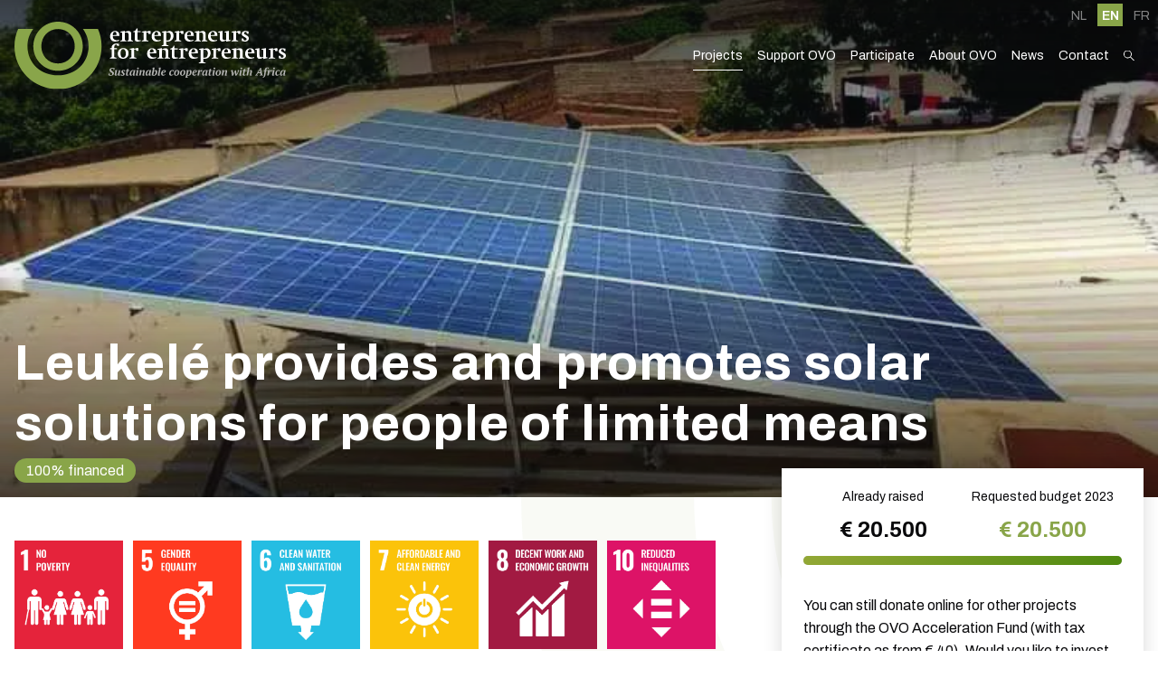

--- FILE ---
content_type: text/html; charset=UTF-8
request_url: https://ondernemersvoorondernemers.be/en/projects/leukele-provides-and-promotes-solar-solutions-for-people-of-limited-means
body_size: 5551
content:
<!DOCTYPE html>
    <!--[if lt IE 7 ]> <html lang="en" class="ie ie6 en"> <![endif]-->
<!--[if IE 7 ]>    <html lang="en" class="ie ie7 en"> <![endif]-->
<!--[if IE 8 ]>    <html lang="en" class="ie ie8 en"> <![endif]-->
<!--[if IE 9 ]>    <html lang="en" class="ie ie9 en"> <![endif]-->
<!--[if (gt IE 9)|!(IE)]><!-->
    <html
    lang="en" class="modernbrowser en" data-page="projecten"> <!--<![endif]-->
    <head>

        <title>Leukelé provides and promotes solar solutions for people of limited means </title>
<meta name="description" content="" />
<meta name="keywords" content="" />
<meta name="robot" content="index,follow" />
<meta name="language" content="en" />
<meta name="revisit-after" content="10 Days" />
<meta charset="UTF-8" />
<meta http-equiv="X-UA-Compatible" content="IE=edge,chrome=1">
    <meta http-equiv="X-Content-Type-Options" content="nosniff" />
    <meta http-equiv="X-XSS-Protection" content="1; mode=block" />

    
<link rel="shortcut icon" href="https://ondernemersvoorondernemers.be/favicon.ico" type="image/x-icon">
<link rel="icon" href="https://ondernemersvoorondernemers.be/favicon.ico" type="image/x-icon">

<meta name="viewport" content="width=device-width , initial-scale=1, maximum-scale=1, minimum-scale=1" />
<meta property="og:title" content="Leukelé provides and promotes solar solutions for people of limited means "/>
    <meta property="og:image" content="https://ondernemersvoorondernemers.be/uploads/images/project/20220621Leukelcmyk.jpg?v=1666623909"/>
    <meta property="og:image:width" content="720"/>
    <meta property="og:image:height" content="540"/>
<meta property="og:url" content="https://ondernemersvoorondernemers.be/en/projects/leukele-provides-and-promotes-solar-solutions-for-people-of-limited-means" />
<meta property="og:description" content=""  />
<meta name="twitter:card" content="summary_large_image">
<meta name="twitter:url" content="https://ondernemersvoorondernemers.be/en/projects/leukele-provides-and-promotes-solar-solutions-for-people-of-limited-means">
<meta name="twitter:title" content="Leukelé provides and promotes solar solutions for people of limited means ">
<meta name="twitter:description" content="" />
    <meta name="twitter:image" content="https://ondernemersvoorondernemers.be/uploads/images/project/20220621Leukelcmyk.jpg?v=1666623909">

<link rel="alternate" hreflang="x-default" href="https://ondernemersvoorondernemers.be/nl/projecten/leukele-verstrekt-en-promoot-zonne-oplossingen-voor-mensen-met-beperkte-middelen"  />

<link rel="alternate" hreflang="nl" href="https://ondernemersvoorondernemers.be/nl/projecten/leukele-verstrekt-en-promoot-zonne-oplossingen-voor-mensen-met-beperkte-middelen"  />
<link rel="alternate" hreflang="en" href="https://ondernemersvoorondernemers.be/en/projects/leukele-provides-and-promotes-solar-solutions-for-people-of-limited-means"  />
<link rel="alternate" hreflang="fr" href="https://ondernemersvoorondernemers.be/fr/projets/leukele-fournit-et-promeut-des-solutions-solaires-pour-les-personnes-aux-ressources-limitees"  />



                    <link rel="stylesheet"  type="text/css"  href="https://ondernemersvoorondernemers.be/site/data/assets/css/compiled/compiled.min.css?v=1761041776" />
        
                    
    

        
        	<link rel="preconnect" href="https://fonts.googleapis.com">
	<link rel="preconnect" href="https://fonts.gstatic.com" crossorigin>
	<link href="https://fonts.googleapis.com/css2?family=Archivo:wght@400;500;600;700&display=swap" rel="stylesheet">

	
	
        



    


    
    
        
    <script type="text/javascript">
        window.dataLayer = window.dataLayer || [];
        function gtag(){window.dataLayer.push(arguments);}

        gtag('consent', 'default', {
            'ad_storage': 'denied',
            'ad_user_data': 'denied',
            'ad_personalization': 'denied',
            'analytics_storage': 'denied',
            'wait_for_update': 500
        });



        gtag('js', new Date());

        var tracking_ids = [];
                    tracking_ids.push( 'UA-47761722-1' );
        


    </script>

        <script type="text/javascript" data-type="analyse" async src="https://www.googletagmanager.com/gtag/js?id=UA-47761722-1"></script>
    <script type="text/javascript" data-type="analyse">
        
                
        
            gtag('config', 'UA-47761722-1'    );
        
        console.log("GTAG init");
    </script>

    <script type="text/javascript" data-type="marketing">

          console.log("Consent init");

          gtag('consent', 'update', {
              'ad_user_data': 'granted',
              'ad_personalization': 'granted',
              'ad_storage': 'granted',
              'analytics_storage': 'granted'
          });

      </script>



        
        



        


    </head>
            <body data-page="projecten" data-lng="en" class="">
        
        
        
			
<header>
	<div class="header" data-scroll>
					<div class="language-wrap">
            <a href="https://ondernemersvoorondernemers.be/nl/projecten/leukele-verstrekt-en-promoot-zonne-oplossingen-voor-mensen-met-beperkte-middelen" title="NL" class="language__item ">
            <span>
                NL
            </span>
        </a>
            <a href="https://ondernemersvoorondernemers.be/en/projects/leukele-provides-and-promotes-solar-solutions-for-people-of-limited-means" title="EN" class="language__item active">
            <span>
                EN
            </span>
        </a>
            <a href="https://ondernemersvoorondernemers.be/fr/projets/leukele-fournit-et-promeut-des-solutions-solaires-pour-les-personnes-aux-ressources-limitees" title="FR" class="language__item ">
            <span>
                FR
            </span>
        </a>
    </div>				<div class="hide-medium pos-relative">
			<div class="row">
				<div class="col">
					<div class="nav-bar pos-relative hide-medium">
    <div class="flex flex--align-center full-width">
        <div class="flex__item perc-25">
            <div class="header__logo ">
                <a href="https://ondernemersvoorondernemers.be/en/home" class="overlay-link" title="Home">Home</a>
                <img class="logo" src="https://ondernemersvoorondernemers.be/site/data/assets/images/logo-white_en.svg" alt="Ondernemers voor Ondernemers vzw">
            </div>
        </div>
        <div class="flex__item perc-75">
            <div class="header__navigation full-height">
                					<div class="navigation__item js-search-bg ">
						<a  data-key="Page\ProjectenPage"  data-state="active"  href="https://ondernemersvoorondernemers.be/en/projects"  title="Projects"  >Projects</a>

											</div>
									<div class="navigation__item js-search-bg ">
						<a  data-key="Page\SteunOvoPage"  href="https://ondernemersvoorondernemers.be/en/support-ovo"  title="Support OVO"  >Support OVO</a>

											</div>
									<div class="navigation__item js-search-bg ">
						<a  data-key="Page\DoeMeePage"  href="https://ondernemersvoorondernemers.be/en/participate"  title="Participate"  >Participate</a>

											</div>
									<div class="navigation__item js-search-bg ">
						<a  data-key="Page\OverOvoPage"  href="https://ondernemersvoorondernemers.be/en/about-ovo"  title="About OVO"  >About OVO</a>

											</div>
									<div class="navigation__item js-search-bg ">
						<a  data-key="Page\NieuwsPage"  href="https://ondernemersvoorondernemers.be/en/news"  title="News"  >News</a>

											</div>
									<div class="navigation__item js-search-bg ">
						<a  data-key="Page\ContactPage"  href="https://ondernemersvoorondernemers.be/en/contact"  title="Contact"  >Contact</a>

											</div>
				                <div class="navigation__item navigation__item--search pos-relative">
                    <form class="search-wrapper" method="GET" action="https://ondernemersvoorondernemers.be/en/search" data-search>
    <div class="search">
        <button name="submit" value="1" title="Search" class="search-btn js-search-toggle"><i class="style-icon style-icon--search"></i></button>
        <div class="search-input">
            <input type="search" name="q" placeholder="  ">
            <a href="javascript:;" class="close-btn js-search-close" title="Close" >
                <i class="fas fa-times"></i>
            </a>
        </div>
    </div>
</form>                </div>
            </div>
        </div>
    </div>    
</div>				</div>
			</div>
					</div>
		<div class="navigation__block navigation__block--mobile">
    <div class="navigation__block__inner">
        <div class="mobile-header__logo">
            <a href="https://ondernemersvoorondernemers.be/en/home" title="Home" class="overlay-link">Home</a>
            <div class="mobile-header__logo">
                <img class="logo" src="https://ondernemersvoorondernemers.be/site/data/assets/images/logo-white_en.svg" alt="Ondernemers voor Ondernemers vzw">
            </div>
        </div>
        <div class="mobile-header__btns">
                                                                                        <a href="javascript:;" class="mobile-header__btn nav-btn js-mobile-btn" data-panel="nav">
                <span></span>
                <span></span>
                <span></span>
            </a>
        </div>
    </div>
    <div class="navigation__block__search">
        <form method="GET" action="https://ondernemersvoorondernemers.be/en/search">
            <div class="search">
                <button name="submit" value="1" class="search-btn"><i class="fas fa-search"></i></button>
                <input type="search" name="q" placeholder="Search">
            </div>
        </form>
    </div>
</div>
<div class="mobile-nav js-mobile-nav">
    <ul class="nav">
                                
                                                                <li class="nav__item active  ">
                <a  data-key="Page\ProjectenPage"  data-state="active"  href="https://ondernemersvoorondernemers.be/en/projects"  title="Projects"  >Projects</a>
            </li>
                                
                                    <li class="nav__item   ">
                <a  data-key="Page\SteunOvoPage"  href="https://ondernemersvoorondernemers.be/en/support-ovo"  title="Support OVO"  >Support OVO</a>
            </li>
                                
                                    <li class="nav__item   ">
                <a  data-key="Page\DoeMeePage"  href="https://ondernemersvoorondernemers.be/en/participate"  title="Participate"  >Participate</a>
            </li>
                                
                                    <li class="nav__item   ">
                <a  data-key="Page\OverOvoPage"  href="https://ondernemersvoorondernemers.be/en/about-ovo"  title="About OVO"  >About OVO</a>
            </li>
                                
                                    <li class="nav__item   ">
                <a  data-key="Page\NieuwsPage"  href="https://ondernemersvoorondernemers.be/en/news"  title="News"  >News</a>
            </li>
                                
                                    <li class="nav__item   ">
                <a  data-key="Page\ContactPage"  href="https://ondernemersvoorondernemers.be/en/contact"  title="Contact"  >Contact</a>
            </li>
                            <li class="nav__item nav__item--langs">
                                                        <div class="lang__item ">
                        <a href="https://ondernemersvoorondernemers.be/nl/projecten/leukele-verstrekt-en-promoot-zonne-oplossingen-voor-mensen-met-beperkte-middelen" title="NL" >NL</a>
                    </div>
                                                        <div class="lang__item active">
                        <a href="https://ondernemersvoorondernemers.be/en/projects/leukele-provides-and-promotes-solar-solutions-for-people-of-limited-means" title="EN" >EN</a>
                    </div>
                                                        <div class="lang__item ">
                        <a href="https://ondernemersvoorondernemers.be/fr/projets/leukele-fournit-et-promeut-des-solutions-solaires-pour-les-personnes-aux-ressources-limitees" title="FR" >FR</a>
                    </div>
                            </li>
            </ul>		
</div>	</div>
</header>	
	<div class="page-wrapper">

					<div class="bg-logo bg-logo--right"></div>
		
		<div class="wrapper">
			


<div class="project-header pos-relative">
    

                        



    <div class="homeslider-wrap small detail-header">
        <div class="homeslider full-height" >
            <div class="slider">
                                                        
                    <div class="slider__item">
                        <div class="homeslider__item bg--center" style="background-image:url('https://ondernemersvoorondernemers.be/uploads/images/project/20220621Leukelcmyk_1666623913_68b33b90.jpg?v=1666623913')"></div>
                    </div>
                            </div>
        </div>
                    <div class="row">
                <div class="col">
                    <div class="homeslider__inner">
                                                                            <h1 class="no-margin color-white">Leukelé provides and promotes solar solutions for people of limited means </h1>
                                            </div>
                </div>
            </div>
            </div>
            <div class="funded-label tag tag--normal secondary">100% financed</div>
      
</div>




	<section> 		<div class="row">
			<div class="col">
				<div class="flex flex--padding sm:flex--col-reverse">
											<div class="flex__item sm:perc-100">
							<div class="padding-top--3 sm:padding-top--0">							
																<div class="sdg-items"> 																			
    <div class="sdg-item">
        <div class="sdg-item__logo picture" style="background-image:url('https://ondernemersvoorondernemers.be/uploads/files/sdg/EWEB01.jpg')"></div>
    </div>
																			
    <div class="sdg-item">
        <div class="sdg-item__logo picture" style="background-image:url('https://ondernemersvoorondernemers.be/uploads/files/sdg/EWEB05.jpg')"></div>
    </div>
																			
    <div class="sdg-item">
        <div class="sdg-item__logo picture" style="background-image:url('https://ondernemersvoorondernemers.be/uploads/files/sdg/EWEB06.jpg')"></div>
    </div>
																			
    <div class="sdg-item">
        <div class="sdg-item__logo picture" style="background-image:url('https://ondernemersvoorondernemers.be/uploads/files/sdg/EWEB07.jpg')"></div>
    </div>
																			
    <div class="sdg-item">
        <div class="sdg-item__logo picture" style="background-image:url('https://ondernemersvoorondernemers.be/uploads/files/sdg/EWEB08.jpg')"></div>
    </div>
																			
    <div class="sdg-item">
        <div class="sdg-item__logo picture" style="background-image:url('https://ondernemersvoorondernemers.be/uploads/files/sdg/EWEB10.jpg')"></div>
    </div>
																			
    <div class="sdg-item">
        <div class="sdg-item__logo picture" style="background-image:url('https://ondernemersvoorondernemers.be/uploads/files/sdg/EWEB12.jpg')"></div>
    </div>
																			
    <div class="sdg-item">
        <div class="sdg-item__logo picture" style="background-image:url('https://ondernemersvoorondernemers.be/uploads/files/sdg/EWEB17.jpg')"></div>
    </div>
																	</div>
							</div>
						</div>
										
					
                    					<div class="flex__item px-440 sm:perc-100">
						<div class="project-info-box-wrapper">
							<div class="project-info-box pull-up">
																																																														<div class="section no-top">
										<div class="funding-wrap">
											<div class="funding-wrap__info">
												<div class="funding-raised">
													<span>Already raised</span>
													<b>&euro;&nbsp;20.500</b>
												</div>
												<div class="funding-goal">
													<span>Requested budget 2023</span>
													<b>&euro;&nbsp;20.500</b>
												</div>
											</div>
																							<div class="funding-wrap__graph">
													<div class="graph__inner">
														<div class="graph__done" style="width:100%;"></div>
													</div>
												</div>
																					</div>
									</div>
								
																																						
<div class="page-content   ">
    <p>You can still donate online for other projects through the OVO Acceleration Fund (with tax certificate as from € 40). Would you like to invest directly? Please follow this link: <a href="https://donate.kbs-frb.be/actions/FFO-OVOAcceleration?lang=en_EN" target="_blank">https://donate.kbs-frb.be/actions/FFO-OVOAcceleration?lang=en_EN</a></p>
    </div>
																																		</div>
																																				</div>
						
												
													<div class="padding-top--1 text-right md:text-left">
								<a href="https://ondernemersvoorondernemers.be/en/projects/leukele-provides-and-promotes-solar-solutions-for-people-of-limited-means/download-pdf" class="btn btn--secondary" title="Download PDF" target="_blank">
									<i class="fas fa-file-pdf il-left"></i>Download PDF
								</a>
							</div>
											</div>
									</div>
			</div>
		</div>
	</section>





    <section class="section--large overflow-hidden">
        <div class="row">
            <div class="col ">
                                                                    <div class="flex flex--padding sm:flex--col-reverse">
                        <div class="flex__item md:perc-50 sm:perc-100">
                                                            <div class="mainslider full-height">
                                    <div class="slider">
                                        <div class="slider__item">
                                            <div class="mainslider__item full-height picture" style="background-image:url('https://ondernemersvoorondernemers.be/uploads/images/project/thumb_20220621Leukelcmyk.jpg?v=1666623909')"></div>
                                        </div>
                                    </div>
                                </div>
                                                    </div>
                                                    <div class="flex__item px-450 md:perc-50 sm:perc-100">
                                                                    

<div class="project-info-box project-info-box--secondary">
    <div class="h3 project-info-box__title">Project information</div>
        <div class="project-info-items">
                    <div class="project-info-item">
                <div class="project-info-item__title">Project code</div>
                <div class="project-info-item__value">E3 (2022)</div>
            </div>            
                    <div class="project-info-item">
                <div class="project-info-item__title">Sector</div>
                <div class="project-info-item__value">Energy</div>
            </div>            
                    <div class="project-info-item">
                <div class="project-info-item__title">Funding </div>
                <div class="project-info-item__value">Loan</div>
            </div>            
                    <div class="project-info-item">
                <div class="project-info-item__title">Country</div>
                <div class="project-info-item__value">Senegal</div>
            </div>            
                    <div class="project-info-item">
                <div class="project-info-item__title">Location</div>
                <div class="project-info-item__value">Diamniadio, Senegal</div>
            </div>            
                    <div class="project-info-item">
                <div class="project-info-item__title">Origin</div>
                <div class="project-info-item__value">SusTech4Africa Senegal 2021</div>
            </div>            
               
    </div>
</div>                                                                
                                                            </div>
                                            </div>
                                                            </div>
        </div>
    </section>






    <section class="section--large no-top">
        <div class="row">
            <div class="col">
                <div class="flex flex--padding md:flex--col-reverse">
                    <div class="flex__item perc-50 md:perc-100">
                                                    <div class="mainslider full-height">
                                <div class="slider">
                                    <div class="slider__item">
                                        <div class="mainslider__item full-height picture" style="background-image:url('https://ondernemersvoorondernemers.be/uploads/images/project/thumb_LandkaartAfrikaSenegal1_1666623924_76457772.jpg?v=1666623939')"></div>
                                    </div>
                                </div>
                            </div>
                                            </div>
                    <div class="flex__item perc-50 md:perc-100">
                        <div class="wrapper">
                            <div class="flex flex--padding">
                                                                                                    <div class="flex__item perc-45 sm:perc-100">
                                        <div class="project-info-box full-height">
                                            <div class="project-info-box__title h3">Topic</div>
                                            <ul>
                                                                                                    <li>Locally based</li>
                                                                                                    <li>Viable</li>
                                                                                            </ul>
                                        </div>
                                    </div>
                                                            </div>
                        </div>
                    </div>
                </div>
            </div>
        </div>
    </section>







        <section class="section--small ">
        <div class="row">
            <div class="col">
                <a title="Back to projects" href="https://ondernemersvoorondernemers.be/en/projects" class="btn btn--secondary">
                    Back to projects
                </a>
            </div>
        </div>
    </section>

		</div>
	</div>
			

<div class="cta-banner-wrap bg-main-light padding-top--3">
    <div class="row">
        <div class="col large-10 medium-11 large-centered medium-centered">
            <div class="cta-banner">
                <div class="flex flex--padding flex--align-center">
                                        <div class="flex__item perc-50 sm:perc-100">
                        <h2> Didn&#039;t find what you were looking for?</h2>
                                                    <div class="page-content"><p>A question about a project or our operations? You wish to work with us? Become a volunteer? Take a look at our frequently asked questions or ask us your question without any obligation.</p></div>
                                            </div>
                                            <div class="flex__item perc-50 sm:perc-100">
                            <div class="cta-banner__btns">
                                                                                                        <a href="https://ondernemersvoorondernemers.be/en/faq" title="Frequently Asked Questions" class="btn btn--border btn--border--white">Frequently Asked Questions</a>
                                                                                                                                        <a href="https://ondernemersvoorondernemers.be/en/contact" title="Contact us" class="btn btn--white">Contact us</a>
                                                            </div>
                        </div>
                                    </div>
            </div>
        </div>
    </div>
</div>
<footer>
    <div class="footer">
        <div class="row">
			<div class="col">
				<div class="flex flex--padding">
					<div class="flex__item perc-35 md:perc-100">
                        <div class="footer__logo pos-relative">
                            <a href="https://ondernemersvoorondernemers.be/en/home" class="overlay-link" title="Home" >Home</a>
                            <img class="logo" src="https://ondernemersvoorondernemers.be/site/data/assets/images/logo_en.svg" alt="Ondernemers voor Ondernemers vzw" />
                        </div>
                        <div class="contact-details">
    <div class="contact-detail__name">Ondernemers voor Ondernemers vzw</div>
            <div class="contact-detail__item address">
            <div class="address__inner">
                                Willem de Croylaan 58 bus 4022
                                    <br>3001 Heverlee
                            </div>
        </div>
                <div class="padding-top--1">
                                        <div class="contact-detail__item email">
                    <a href="mailto:contact@ovo.be" title="contact@ovo.be">
                                                <i class="fas fa-envelope il-left"></i>
                        <span class="value">
                            contact@ovo.be
                        </span>
                    </a>
                </div>
                    </div>
                <div class="padding-top--1">
                            <div class="contact-detail__item vat">
                    <div class="xs:perc-100">
                        <div class="contact-tag">VAT</div>
                    </div>
                    <span class="value">
                        BE0473.432.848
                    </span>
                </div>
                                        <div class="contact-detail__item bank">
                    <div class="xs:perc-100">
                        <div class="contact-tag">Acc</div>
                    </div>
                    <div class="value bank-value">
                        BE12 2300 0606 0092
                    </div>
                </div>
                    </div>
    </div>                            <div class="socials padding-top--1">
                           <a href="https://www.facebook.com/OndernemersVoorOndernemers" class="social-item facebook" title="Facebook" target="_blank"><i class="fab fa-facebook"></i></a>
                            <a href="https://www.instagram.com/ovo.be/" class="social-item instagram" title="Instagram" target="_blank"><i class="fab fa-instagram"></i></a>
                                    <a href="https://www.linkedin.com/company/10063683/admin/" class="social-item linkedin" title="LinkedIn" target="_blank"><i class="fab fa-linkedin-in"></i></a>
                            <a href="https://www.youtube.com/channel/UCufl3ERM6U0hiLIpckHPhgQ" class="social-item youtube" title="YouTube" target="_blank"><i class="fab fa-youtube"></i></a>
            </div>
     					</div>
					<div class="flex__item perc-65 md:perc-100">
                        <div class="footer__newsletter">
                                                        <div class="footer__title">Newsletter</div>
                            <div class="flex flex--padding--small">
                                                                    <div class="flex__item perc-50 sm:perc-100">
                                        <div class="page-content"><p>In our newsletter we introduce new projects, bring you inspiring stories, report on our events and other OVO news.<br>&nbsp;</p></div>
                                    </div>
                                                                                                                                <div class="flex__item perc-50 sm:perc-100">
                                    <a href="https://ondernemersvoorondernemers.be/en/subscribe-to-our-newsletter" class="btn btn--secondary" title=" Subscribe to our newsletter" > Subscribe to our newsletter</a>
                                </div>
                            </div>
                        </div>
                        <div class="footer__nav-wrap">
                            <div class="flex flex--padding--small">
                                                                <div class="flex__item perc-50 sm:perc-100">
                                    <div>
                                        <div class="footer__title">Navigation</div>
                                        <div class="footer__nav flex flex--padding--tiny">
                                                                                                                                    
                                                                                                                                                                                                                                                                                                                                                                                                                                                                                                                                                                                                                                                                                                                                                                                                                                                                                                                                                                
                                                
                                                                                            <div class="flex__item perc-50 sm:perc-100">
                                                                                                            <div class="footer__nav-item">
                                                            <a  data-key="Page\ProjectenPage"  data-state="active"  href="https://ondernemersvoorondernemers.be/en/projects"  title="Projects"  >Projects</a>
                                                        </div>
                                                                                                            <div class="footer__nav-item">
                                                            <a  data-key="Page\SteunOvoPage"  href="https://ondernemersvoorondernemers.be/en/support-ovo"  title="Support OVO"  >Support OVO</a>
                                                        </div>
                                                                                                            <div class="footer__nav-item">
                                                            <a  data-key="Page\DoeMeePage"  href="https://ondernemersvoorondernemers.be/en/participate"  title="Participate"  >Participate</a>
                                                        </div>
                                                                                                    </div>
                                                                                            <div class="flex__item perc-50 sm:perc-100">
                                                                                                            <div class="footer__nav-item">
                                                            <a  data-key="Page\OverOvoPage"  href="https://ondernemersvoorondernemers.be/en/about-ovo"  title="About OVO"  >About OVO</a>
                                                        </div>
                                                                                                            <div class="footer__nav-item">
                                                            <a  data-key="Page\NieuwsPage"  href="https://ondernemersvoorondernemers.be/en/news"  title="News"  >News</a>
                                                        </div>
                                                                                                            <div class="footer__nav-item">
                                                            <a  data-key="Page\ContactPage"  href="https://ondernemersvoorondernemers.be/en/contact"  title="Contact"  >Contact</a>
                                                        </div>
                                                                                                    </div>
                                                                                    </div>
                                    </div>
                                </div>
                                                                    <div class="flex__item perc-50 sm:perc-100">
                                        <div class="footer__title sm:text-center">in cooperation with our partners</div>
                                        <div class="partner-overview">
                                            <div class="flex flex--padding--small">
                                                                                                                                                            <div class="flex__item perc-50 sm:perc-100">
                                                            <div class="partner-item">
                                                                                                                                <img src="https://ondernemersvoorondernemers.be/uploads/files/partner/Vlaanderenverbeeldingwerkt.png" alt="Governement of Flanders" class="logo">
                                                            </div>
                                                        </div>
                                                                                                                                                                                                                <div class="flex__item perc-50 sm:perc-100">
                                                            <div class="partner-item">
                                                                                                                                <img src="https://ondernemersvoorondernemers.be/uploads/files/partner/OWSNLpage-0001.jpg" alt="Federal Governement" class="logo">
                                                            </div>
                                                        </div>
                                                                                                                                                </div>
                                        </div>
                                    </div>
                                                            </div>
                        </div>
					</div>
				</div>
			</div>
		</div>
    </div>
    <div class="copy-bar">
        <div class="row">
            <div class="col">
                <div class="copy-bar-container">
                    <div class="copy-bar__items">
                        
    





                        <div class="copy-bar__item">
                    <a  title="Sitemap" href="https://ondernemersvoorondernemers.be/en/sitemap" >Sitemap</a>
                    </div>
            


               <div class="copy-bar__item">
              <a  title="Login" href="https://ondernemersvoorondernemers.be/en/login" >Login</a>
              </div>
                          </div>
                    <div class="copy-bar__items">
                        <div class="copy-bar__item">
                            <a class="created-by" href="https://enablers.be" target="_blank" title="ENABLERS">
                                Website aangeboden door 
                                <span class="font-black">ENABLERS</span>
                            </a>
                        </div>
                    </div>
                </div>
            </div>
        </div>
            </div>
</footer>
	

                    
        

                    <script src="//ajax.googleapis.com/ajax/libs/jquery/3.6.0/jquery.min.js" type="text/javascript"></script><script src="https://maps.google.com/maps/api/js?key=AIzaSyAO8wY5j_B3bi-qDuZbF5yxKPqfhrSt1Ys&Mapsensor=false&language=en_EN" type="text/javascript"></script><script type="text/javascript">window.jQuery || document.write('<script src="https://ondernemersvoorondernemers.be/cms/data/assets/js/plugins/jquery/jquery.min.js"><\/script>')</script><script type="text/javascript">window.domain ='https://ondernemersvoorondernemers.be/en/';window.assets='https://ondernemersvoorondernemers.be/site/data/assets';window.SRC_PATH ='https://ondernemersvoorondernemers.be/site/data/src';</script><script type="text/javascript">window.base_domain ='https://ondernemersvoorondernemers.be/en/';window.domain ='https://ondernemersvoorondernemers.be/en/' ;</script><script src="https://ondernemersvoorondernemers.be/site/data/assets/js/compiled/compiled.min.js?v=1761041776" type="text/javascript"></script>
        
    </body>
</html>


--- FILE ---
content_type: image/svg+xml
request_url: https://ondernemersvoorondernemers.be/site/data/assets/images/search.svg
body_size: 135
content:
<svg xmlns="http://www.w3.org/2000/svg" width="12.323" height="12.322" viewBox="0 0 12.323 12.322">
  <path id="search" d="M192.7,192.965l-4.081-4.08a4.581,4.581,0,1,0-.634.634l4.083,4.08a.447.447,0,0,0,.633,0,.449.449,0,0,0,0-.634Zm-11.3-6.983a3.68,3.68,0,1,1,3.68,3.68A3.684,3.684,0,0,1,181.4,185.982Z" transform="translate(-180.508 -181.408)" fill="#fff"/>
</svg>


--- FILE ---
content_type: image/svg+xml
request_url: https://ondernemersvoorondernemers.be/site/data/assets/images/logo_en.svg
body_size: 7805
content:
<?xml version="1.0" encoding="UTF-8"?><svg id="Layer_2" xmlns="http://www.w3.org/2000/svg" viewBox="0 0 354.65 89.13"><defs><style>.cls-1{fill:#4d4d4f;}.cls-2{fill:#89a54a;}.cls-3{fill:#231f20;}</style></defs><g id="Layer_1-2"><path class="cls-3" d="M345.4,48.27c.58,.15,1.09,.27,1.53,.38,.43,.1,.83,.18,1.17,.23,.34,.06,.65,.1,.91,.12,.26,.03,.52,.04,.78,.04,.71,0,1.36-.1,1.96-.31,.6-.21,1.12-.5,1.55-.87,.44-.37,.77-.81,1.01-1.32,.24-.51,.35-1.07,.35-1.69,0-1.54-.75-2.74-2.26-3.59l-2.45-1.36c-.31-.18-.56-.34-.76-.48-.2-.14-.35-.27-.47-.41-.11-.14-.19-.28-.23-.43-.05-.15-.07-.33-.07-.53,0-.58,.21-1.01,.64-1.29,.43-.28,1.02-.42,1.78-.42,.02,0,.05,0,.08,.01,.04,0,.07,.01,.11,.01h.14l1.22,2.34h1.82v-2.97c-.58-.13-1.09-.23-1.54-.31-.44-.08-.84-.15-1.17-.19-.34-.04-.64-.08-.9-.09-.26-.02-.51-.03-.75-.03-.65,0-1.25,.09-1.8,.29-.54,.19-1.01,.46-1.4,.8-.39,.34-.7,.75-.92,1.21-.23,.46-.34,.97-.34,1.53,0,.74,.18,1.37,.53,1.88,.35,.51,.97,1.02,1.86,1.55l2.31,1.38c.34,.22,.62,.4,.83,.54,.21,.15,.37,.29,.49,.44s.19,.29,.23,.45c.03,.16,.05,.34,.05,.56,0,1.29-.85,1.93-2.56,1.93h-.41c-.07,0-.14,0-.19-.03l-1.31-2.61h-1.85v3.25Zm-7.46-10.87c.38-.15,.69-.24,.94-.29,.25-.04,.48-.07,.69-.07,.11,0,.21,0,.31,.01s.19,.02,.29,.04l.73,1.74h2.8v-3.4c-.31-.16-.6-.28-.86-.34-.26-.06-.52-.09-.78-.09-.36,0-.8,.07-1.31,.22-.51,.15-.97,.34-1.39,.6l-1.44,.84v-1.71l-5.82,1.01v.74l2.34,.71v9.64l-2.34,.98v.76h8.71v-.76l-2.89-.98v-9.64Zm-12.77,11.81l5.69-1.09v-.79l-2.23-.63v-11.76l-5.8,1.01v.74l2.34,.68v9.36c-.27,.05-.5,.1-.68,.14-.18,.04-.35,.06-.5,.07-.16,0-.31,.02-.45,.03-.14,0-.31,.01-.49,.01-1.02,0-1.74-.23-2.18-.68-.44-.45-.65-1.27-.65-2.45v-8.9l-5.8,1.01v.74l2.34,.68v7.62c0,.74,.1,1.37,.31,1.89,.21,.52,.48,.94,.82,1.25,.34,.32,.71,.55,1.13,.7,.42,.14,.83,.22,1.25,.22,.25,0,.51-.02,.78-.05,.26-.04,.57-.11,.93-.22,.35-.11,.78-.26,1.29-.45,.51-.19,1.15-.44,1.91-.75v1.63Zm-20.2-8.44v-.54c0-1.23,.24-2.21,.71-2.94,.47-.73,1.13-1.09,1.97-1.09,.66,0,1.21,.28,1.66,.86,.45,.57,.67,1.56,.67,2.95v.27l-5.01,.49Zm8.6,.95v-.49c0-2.12-.48-3.67-1.43-4.66-.95-.98-2.32-1.47-4.1-1.47-.96,0-1.85,.18-2.67,.54-.82,.36-1.51,.87-2.1,1.51-.58,.64-1.03,1.41-1.36,2.29-.33,.88-.49,1.85-.49,2.9s.15,1.94,.45,2.76c.3,.82,.73,1.53,1.3,2.11,.56,.58,1.24,1.03,2.03,1.35,.79,.32,1.68,.48,2.66,.48,.67,0,1.48-.1,2.43-.31,.94-.21,1.97-.49,3.08-.86l-.19-1.04c-.67,.15-1.26,.25-1.77,.31-.51,.06-1,.09-1.47,.09-.71,0-1.38-.12-1.99-.37-.61-.25-1.14-.6-1.59-1.05-.45-.45-.8-1.01-1.05-1.66-.26-.65-.38-1.39-.38-2.21v-.25h8.63Zm-23.71-4.33c.42-.09,.79-.15,1.11-.18,.33-.03,.72-.04,1.17-.04,1.78,0,2.67,.91,2.67,2.72v7.13l-1.8,.98v.76h7.6v-.76l-2.37-.98v-7.87c0-1.25-.3-2.24-.91-2.95s-1.48-1.08-2.63-1.08c-.31,0-.58,.01-.82,.04-.24,.03-.52,.09-.85,.18-.33,.09-.73,.23-1.22,.41-.49,.18-1.14,.44-1.96,.76v-1.55l-5.83,1.03v.74l2.37,.65v9.64l-2.37,.98v.76h7.89v-.76l-2.07-.98v-9.64Zm-15.79,3.38v-.54c0-1.23,.24-2.21,.71-2.94,.47-.73,1.13-1.09,1.97-1.09,.66,0,1.21,.28,1.66,.86,.45,.57,.67,1.56,.67,2.95v.27l-5.01,.49Zm8.6,.95v-.49c0-2.12-.47-3.67-1.43-4.66-.95-.98-2.32-1.47-4.1-1.47-.96,0-1.85,.18-2.67,.54-.82,.36-1.52,.87-2.1,1.51-.58,.64-1.03,1.41-1.36,2.29-.33,.88-.49,1.85-.49,2.9s.15,1.94,.45,2.76c.3,.82,.73,1.53,1.3,2.11,.56,.58,1.24,1.03,2.04,1.35,.79,.32,1.68,.48,2.66,.48,.67,0,1.48-.1,2.43-.31,.94-.21,1.97-.49,3.08-.86l-.19-1.04c-.67,.15-1.26,.25-1.77,.31-.51,.06-1,.09-1.47,.09-.71,0-1.37-.12-1.98-.37-.61-.25-1.14-.6-1.59-1.05-.45-.45-.8-1.01-1.05-1.66-.26-.65-.39-1.39-.39-2.21v-.25h8.63Zm-19.19-4.33c.38-.15,.7-.24,.94-.29,.24-.04,.48-.07,.69-.07,.11,0,.22,0,.31,.01,.1,0,.2,.02,.29,.04l.73,1.74h2.81v-3.4c-.31-.16-.6-.28-.86-.34-.26-.06-.52-.09-.78-.09-.36,0-.8,.07-1.31,.22-.51,.15-.97,.34-1.39,.6l-1.44,.84v-1.71l-5.82,1.01v.74l2.34,.71v9.64l-2.34,.98v.76h8.71v-.76l-2.89-.98v-9.64Zm-16.74-.06c.58-.11,1-.18,1.27-.2,.26-.03,.55-.04,.86-.04,1.31,0,2.27,.39,2.89,1.17,.62,.78,.93,2.01,.93,3.68,0,1.83-.42,3.24-1.25,4.23-.84,.99-2.03,1.48-3.57,1.48-.24,0-.43,0-.57-.03-.15-.02-.33-.05-.54-.08v-10.21Zm0,11.41c.34,.11,.66,.19,.95,.23,.29,.05,.62,.07,.98,.07,1.09,0,2.1-.19,3.02-.59,.93-.39,1.73-.93,2.41-1.61,.68-.68,1.21-1.49,1.59-2.42,.38-.94,.57-1.95,.57-3.04,0-.89-.13-1.72-.38-2.49-.25-.77-.6-1.44-1.05-2-.44-.56-.97-1-1.58-1.32-.61-.32-1.26-.48-1.97-.48-.53,0-1.18,.14-1.97,.41-.79,.27-1.65,.65-2.57,1.14v-1.69l-5.69,1.01v.74l2.23,.71v15.87l-2.34,.9v.79h8.69v-.79l-2.89-.9v-4.55Zm-15.52-7.98v-.54c0-1.23,.24-2.21,.71-2.94,.47-.73,1.13-1.09,1.97-1.09,.66,0,1.21,.28,1.66,.86,.45,.57,.67,1.56,.67,2.95v.27l-5.01,.49Zm8.6,.95v-.49c0-2.12-.48-3.67-1.43-4.66-.95-.98-2.32-1.47-4.1-1.47-.96,0-1.85,.18-2.67,.54-.82,.36-1.52,.87-2.1,1.51-.58,.64-1.03,1.41-1.36,2.29-.33,.88-.49,1.85-.49,2.9s.15,1.94,.45,2.76c.3,.82,.73,1.53,1.3,2.11,.56,.58,1.24,1.03,2.03,1.35,.79,.32,1.68,.48,2.66,.48,.67,0,1.48-.1,2.43-.31s1.97-.49,3.08-.86l-.19-1.04c-.67,.15-1.26,.25-1.77,.31-.51,.06-1,.09-1.47,.09-.71,0-1.37-.12-1.98-.37-.61-.25-1.14-.6-1.59-1.05-.45-.45-.8-1.01-1.05-1.66-.26-.65-.38-1.39-.38-2.21v-.25h8.63Zm-19.19-4.33c.38-.15,.69-.24,.94-.29,.24-.04,.47-.07,.69-.07,.11,0,.21,0,.31,.01,.1,0,.19,.02,.28,.04l.74,1.74h2.8v-3.4c-.31-.16-.6-.28-.86-.34-.26-.06-.52-.09-.78-.09-.36,0-.8,.07-1.3,.22-.51,.15-.97,.34-1.39,.6l-1.44,.84v-1.71l-5.83,1.01v.74l2.34,.71v9.64l-2.34,.98v.76h8.71v-.76l-2.88-.98v-9.64Zm-14.98-.76v9.39c0,.6,.09,1.09,.26,1.47,.17,.38,.42,.69,.73,.93,.32,.23,.69,.4,1.12,.49,.43,.09,.89,.14,1.4,.14,.23,0,.46,0,.67-.03,.21-.02,.47-.05,.77-.11,.31-.05,.7-.14,1.19-.25,.48-.11,1.1-.25,1.86-.44l-.27-1.09c-.13,.02-.28,.04-.45,.05-.17,.02-.35,.04-.53,.05-.18,.02-.35,.03-.5,.04-.15,0-.27,.01-.34,.01-.34,0-.67-.03-.97-.08-.3-.06-.56-.15-.79-.3-.23-.15-.41-.35-.53-.61s-.19-.61-.19-1.05v-8.63h4.3v-1.39h-4.3v-3.43h-1.06c-.34,.69-.64,1.22-.88,1.6-.25,.38-.5,.7-.78,.95-.29,.25-.64,.48-1.03,.67-.4,.19-.98,.4-1.74,.64v.95h2.07Zm-13.01,.76c.42-.09,.79-.15,1.12-.18,.33-.03,.72-.04,1.17-.04,1.78,0,2.67,.91,2.67,2.72v7.13l-1.79,.98v.76h7.59v-.76l-2.37-.98v-7.87c0-1.25-.3-2.24-.91-2.95s-1.48-1.08-2.63-1.08c-.31,0-.58,.01-.82,.04-.24,.03-.52,.09-.85,.18-.33,.09-.73,.23-1.22,.41-.49,.18-1.14,.44-1.96,.76v-1.55l-5.83,1.03v.74l2.37,.65v9.64l-2.37,.98v.76h7.9v-.76l-2.07-.98v-9.64Zm-15.79,3.38v-.54c0-1.23,.24-2.21,.71-2.94,.47-.73,1.13-1.09,1.97-1.09,.66,0,1.21,.28,1.65,.86,.45,.57,.67,1.56,.67,2.95v.27l-5.01,.49Zm8.6,.95v-.49c0-2.12-.48-3.67-1.43-4.66-.95-.98-2.32-1.47-4.1-1.47-.96,0-1.85,.18-2.67,.54-.82,.36-1.52,.87-2.09,1.51-.58,.64-1.04,1.41-1.36,2.29-.33,.88-.49,1.85-.49,2.9s.15,1.94,.45,2.76c.3,.82,.73,1.53,1.3,2.11,.56,.58,1.24,1.03,2.03,1.35,.79,.32,1.68,.48,2.66,.48,.67,0,1.48-.1,2.43-.31s1.97-.49,3.08-.86l-.19-1.04c-.67,.15-1.26,.25-1.77,.31-.51,.06-1,.09-1.47,.09-.71,0-1.37-.12-1.98-.37-.61-.25-1.14-.6-1.59-1.05-.45-.45-.8-1.01-1.05-1.66-.26-.65-.38-1.39-.38-2.21v-.25h8.63Z"/><path class="cls-3" d="M156.34,37.15c.38-.14,.69-.24,.94-.28,.25-.04,.48-.07,.7-.07,.11,0,.21,0,.31,.01,.1,.01,.19,.03,.28,.04l.73,1.74h2.8v-3.4c-.31-.16-.6-.28-.86-.34-.26-.06-.52-.09-.78-.09-.36,0-.8,.07-1.31,.22-.51,.15-.97,.34-1.39,.6l-1.44,.85v-1.72l-5.83,1.01v.74l2.34,.71v9.64l-2.34,.98v.76h8.71v-.76l-2.89-.98v-9.64Zm-11.8,.56c.62,1.06,.94,2.53,.94,4.42,0,1.72-.3,3.06-.9,4.02-.6,.95-1.44,1.43-2.52,1.43s-1.96-.53-2.56-1.58c-.61-1.05-.91-2.51-.91-4.38,0-1.74,.29-3.1,.87-4.06,.58-.96,1.4-1.44,2.47-1.44,1.12,0,1.99,.53,2.62,1.59m-5.26-2.3c-.9,.36-1.67,.87-2.3,1.52-.64,.65-1.13,1.43-1.47,2.33-.34,.9-.52,1.87-.52,2.93s.17,1.94,.5,2.78c.34,.84,.8,1.55,1.4,2.14,.6,.59,1.32,1.05,2.18,1.37,.85,.33,1.8,.49,2.83,.49s2.02-.18,2.9-.53c.88-.35,1.64-.85,2.27-1.48,.64-.64,1.13-1.4,1.47-2.3,.34-.9,.52-1.88,.52-2.95,0-1.02-.16-1.95-.49-2.79-.33-.84-.79-1.57-1.39-2.16-.6-.6-1.31-1.06-2.15-1.39-.83-.33-1.76-.49-2.78-.49-1.09,0-2.08,.18-2.98,.54m-8.83,.98h3.43v-1.39h-3.43v-1.91c0-1,.24-1.73,.72-2.2,.48-.47,1.24-.72,2.27-.76l1.09,1.82h2.12v-2.53c-.54-.18-1.09-.31-1.65-.38-.55-.07-1.12-.11-1.7-.11-.87,0-1.69,.11-2.46,.33-.77,.22-1.44,.55-2.02,.99-.57,.44-1.02,1-1.35,1.66-.33,.66-.49,1.44-.49,2.33v.76h-2.1v1.39h2.1v10.4l-2.37,.98v.76h8.71v-.76l-2.89-.98v-10.4Z"/><path class="cls-3" d="M296.99,25.46c.58,.15,1.09,.27,1.53,.38,.43,.1,.83,.18,1.17,.24,.34,.06,.65,.1,.91,.12,.26,.03,.52,.04,.78,.04,.71,0,1.36-.1,1.96-.31,.6-.21,1.12-.5,1.55-.87,.44-.37,.77-.81,1.01-1.32s.35-1.07,.35-1.69c0-1.54-.75-2.74-2.26-3.59l-2.45-1.36c-.31-.18-.56-.34-.76-.48-.2-.14-.35-.27-.47-.41-.11-.14-.19-.28-.23-.44-.05-.15-.07-.33-.07-.53,0-.58,.21-1.01,.64-1.29,.43-.28,1.02-.42,1.78-.42,.02,0,.05,0,.08,.01,.04,.01,.07,.01,.11,.01h.14l1.22,2.34h1.82v-2.97c-.58-.13-1.09-.23-1.54-.31-.44-.08-.84-.15-1.17-.19-.34-.05-.64-.08-.9-.1-.26-.02-.51-.03-.75-.03-.65,0-1.25,.09-1.8,.28-.54,.19-1.01,.46-1.4,.8-.39,.34-.7,.75-.92,1.21-.23,.46-.34,.97-.34,1.53,0,.74,.18,1.37,.53,1.88,.35,.51,.97,1.02,1.86,1.55l2.31,1.39c.34,.22,.62,.4,.83,.54,.21,.14,.37,.29,.49,.43,.12,.15,.19,.3,.23,.45,.03,.15,.05,.34,.05,.56,0,1.29-.85,1.93-2.56,1.93h-.41c-.07,0-.14,0-.19-.03l-1.31-2.61h-1.85v3.25Zm-7.46-10.87c.38-.15,.69-.24,.94-.29s.48-.07,.69-.07c.11,0,.21,0,.31,.01s.19,.02,.29,.04l.73,1.74h2.8v-3.4c-.31-.16-.6-.28-.86-.34-.26-.06-.52-.1-.78-.1-.36,0-.8,.07-1.31,.22-.51,.15-.97,.34-1.39,.6l-1.44,.85v-1.71l-5.82,1.01v.73l2.34,.71v9.64l-2.34,.98v.76h8.71v-.76l-2.89-.98V14.59Zm-12.77,11.81l5.69-1.09v-.79l-2.23-.63V12.14l-5.8,1.01v.73l2.34,.68v9.36c-.27,.06-.5,.1-.68,.14-.18,.04-.35,.06-.5,.07-.16,0-.31,.02-.45,.03-.14,0-.31,.01-.49,.01-1.02,0-1.74-.23-2.18-.68-.44-.45-.65-1.27-.65-2.45V12.14l-5.8,1.01v.73l2.34,.68v7.62c0,.74,.1,1.38,.31,1.89,.21,.52,.48,.94,.82,1.25,.34,.32,.71,.55,1.13,.69,.42,.14,.83,.22,1.25,.22,.25,0,.51-.02,.78-.05,.26-.04,.57-.11,.93-.22,.35-.11,.78-.26,1.29-.45,.51-.19,1.15-.44,1.91-.75v1.63Zm-20.2-8.44v-.54c0-1.23,.24-2.21,.71-2.94,.47-.72,1.13-1.09,1.97-1.09,.66,0,1.21,.28,1.66,.86,.45,.57,.67,1.56,.67,2.95v.27l-5.01,.49Zm8.6,.95v-.49c0-2.13-.48-3.68-1.43-4.66-.95-.98-2.32-1.47-4.1-1.47-.96,0-1.85,.18-2.67,.54-.82,.36-1.51,.87-2.1,1.51-.58,.65-1.03,1.41-1.36,2.29-.33,.88-.49,1.85-.49,2.9s.15,1.94,.45,2.76c.3,.82,.73,1.53,1.3,2.11s1.24,1.03,2.03,1.35c.79,.32,1.68,.48,2.66,.48,.67,0,1.48-.1,2.43-.31,.94-.21,1.97-.5,3.08-.86l-.19-1.03c-.67,.15-1.26,.25-1.77,.31-.51,.06-1,.09-1.47,.09-.71,0-1.38-.12-1.99-.37-.61-.25-1.14-.59-1.59-1.05-.45-.45-.8-1.01-1.05-1.66-.26-.65-.38-1.39-.38-2.2v-.25h8.63Zm-23.71-4.33c.42-.09,.79-.15,1.11-.18,.33-.03,.72-.04,1.17-.04,1.78,0,2.67,.91,2.67,2.72v7.13l-1.8,.98v.76h7.6v-.76l-2.37-.98v-7.87c0-1.25-.3-2.24-.91-2.95-.61-.72-1.48-1.08-2.63-1.08-.31,0-.58,.02-.82,.04-.24,.03-.52,.09-.85,.18-.33,.09-.73,.23-1.22,.41-.49,.18-1.14,.44-1.96,.76v-1.55l-5.83,1.03v.74l2.37,.65v9.64l-2.37,.98v.76h7.89v-.76l-2.07-.98V14.59Zm-15.79,3.38v-.54c0-1.23,.24-2.21,.71-2.94,.47-.72,1.13-1.09,1.97-1.09,.66,0,1.21,.28,1.66,.86,.45,.57,.67,1.56,.67,2.95v.27l-5.01,.49Zm8.6,.95v-.49c0-2.13-.47-3.68-1.43-4.66-.95-.98-2.32-1.47-4.1-1.47-.96,0-1.85,.18-2.67,.54-.82,.36-1.52,.87-2.1,1.51-.58,.65-1.03,1.41-1.36,2.29-.33,.88-.49,1.85-.49,2.9s.15,1.94,.45,2.76c.3,.82,.73,1.53,1.3,2.11,.56,.58,1.24,1.03,2.04,1.35,.79,.32,1.68,.48,2.66,.48,.67,0,1.48-.1,2.43-.31,.94-.21,1.97-.5,3.08-.86l-.19-1.03c-.67,.15-1.26,.25-1.77,.31-.51,.06-1,.09-1.47,.09-.71,0-1.37-.12-1.98-.37-.61-.25-1.14-.59-1.59-1.05-.45-.45-.8-1.01-1.05-1.66-.26-.65-.39-1.39-.39-2.2v-.25h8.63Zm-19.19-4.33c.38-.15,.7-.24,.94-.29,.24-.04,.48-.07,.69-.07,.11,0,.22,0,.31,.01,.1,0,.2,.02,.29,.04l.73,1.74h2.81v-3.4c-.31-.16-.6-.28-.86-.34-.26-.06-.52-.1-.78-.1-.36,0-.8,.07-1.31,.22-.51,.15-.97,.34-1.39,.6l-1.44,.85v-1.71l-5.82,1.01v.73l2.34,.71v9.64l-2.34,.98v.76h8.71v-.76l-2.89-.98V14.59Zm-16.74-.06c.58-.11,1-.18,1.27-.2,.26-.03,.55-.04,.86-.04,1.31,0,2.27,.39,2.89,1.17,.62,.78,.93,2,.93,3.67,0,1.83-.42,3.24-1.25,4.23-.84,.99-2.03,1.48-3.57,1.48-.24,0-.43,0-.57-.03-.15-.02-.33-.04-.54-.08V14.53Zm0,11.41c.34,.11,.66,.19,.95,.23,.29,.05,.62,.07,.98,.07,1.09,0,2.1-.19,3.02-.58,.93-.39,1.73-.93,2.41-1.61,.68-.68,1.21-1.49,1.59-2.42,.38-.94,.57-1.95,.57-3.04,0-.89-.13-1.72-.38-2.49-.25-.77-.6-1.44-1.05-2-.44-.56-.97-1-1.58-1.32s-1.26-.48-1.97-.48c-.53,0-1.18,.14-1.97,.41-.79,.27-1.65,.65-2.57,1.14v-1.69l-5.69,1.01v.74l2.23,.71v15.87l-2.34,.9v.79h8.69v-.79l-2.89-.9v-4.55Zm-15.52-7.98v-.54c0-1.23,.24-2.21,.71-2.94,.47-.72,1.13-1.09,1.97-1.09,.66,0,1.21,.28,1.66,.86,.45,.57,.67,1.56,.67,2.95v.27l-5.01,.49Zm8.6,.95v-.49c0-2.13-.48-3.68-1.43-4.66-.95-.98-2.32-1.47-4.1-1.47-.96,0-1.85,.18-2.67,.54-.82,.36-1.52,.87-2.1,1.51-.58,.65-1.03,1.41-1.36,2.29-.33,.88-.49,1.85-.49,2.9s.15,1.94,.45,2.76c.3,.82,.73,1.53,1.3,2.11,.56,.58,1.24,1.03,2.03,1.35,.79,.32,1.68,.48,2.66,.48,.67,0,1.48-.1,2.43-.31s1.97-.5,3.08-.86l-.19-1.03c-.67,.15-1.26,.25-1.77,.31-.51,.06-1,.09-1.47,.09-.71,0-1.37-.12-1.98-.37-.61-.25-1.14-.59-1.59-1.05-.45-.45-.8-1.01-1.05-1.66-.26-.65-.38-1.39-.38-2.2v-.25h8.63Zm-19.19-4.33c.38-.15,.69-.24,.94-.29,.24-.04,.47-.07,.69-.07,.11,0,.21,0,.31,.01,.1,0,.19,.02,.28,.04l.74,1.74h2.8v-3.4c-.31-.16-.6-.28-.86-.34-.26-.06-.52-.1-.78-.1-.36,0-.8,.07-1.3,.22-.51,.15-.97,.34-1.39,.6l-1.44,.85v-1.71l-5.83,1.01v.73l2.34,.71v9.64l-2.34,.98v.76h8.71v-.76l-2.88-.98V14.59Zm-14.98-.76v9.39c0,.6,.09,1.09,.26,1.47,.17,.38,.42,.69,.73,.93,.32,.24,.69,.4,1.12,.49,.43,.09,.89,.14,1.4,.14,.23,0,.46,0,.67-.03,.21-.02,.47-.05,.77-.11,.31-.05,.7-.14,1.19-.24,.48-.11,1.1-.25,1.86-.44l-.27-1.09c-.13,.02-.28,.04-.45,.06-.17,.02-.35,.04-.53,.05-.18,.02-.35,.03-.5,.04-.15,0-.27,.01-.34,.01-.34,0-.67-.03-.97-.08-.3-.05-.56-.15-.79-.3-.23-.15-.41-.35-.53-.61s-.19-.61-.19-1.05V13.83h4.3v-1.39h-4.3v-3.43h-1.06c-.34,.69-.64,1.22-.88,1.61-.25,.38-.5,.7-.78,.95-.29,.25-.64,.48-1.03,.67-.4,.19-.98,.4-1.74,.64v.95h2.07Zm-13.01,.76c.42-.09,.79-.15,1.12-.18,.33-.03,.72-.04,1.17-.04,1.78,0,2.67,.91,2.67,2.72v7.13l-1.79,.98v.76h7.59v-.76l-2.37-.98v-7.87c0-1.25-.3-2.24-.91-2.95-.61-.72-1.48-1.08-2.63-1.08-.31,0-.58,.02-.82,.04-.24,.03-.52,.09-.85,.18-.33,.09-.73,.23-1.22,.41-.49,.18-1.14,.44-1.96,.76v-1.55l-5.83,1.03v.74l2.37,.65v9.64l-2.37,.98v.76h7.9v-.76l-2.07-.98V14.59Zm-15.79,3.38v-.54c0-1.23,.24-2.21,.71-2.94,.47-.72,1.13-1.09,1.97-1.09,.66,0,1.21,.28,1.65,.86,.45,.57,.67,1.56,.67,2.95v.27l-5.01,.49Zm8.6,.95v-.49c0-2.13-.48-3.68-1.43-4.66-.95-.98-2.32-1.47-4.1-1.47-.96,0-1.85,.18-2.67,.54-.82,.36-1.52,.87-2.09,1.51-.58,.65-1.04,1.41-1.36,2.29-.33,.88-.49,1.85-.49,2.9s.15,1.94,.45,2.76c.3,.82,.73,1.53,1.3,2.11,.56,.58,1.24,1.03,2.03,1.35,.79,.32,1.68,.48,2.66,.48,.67,0,1.48-.1,2.43-.31s1.97-.5,3.08-.86l-.19-1.03c-.67,.15-1.26,.25-1.77,.31-.51,.06-1,.09-1.47,.09-.71,0-1.37-.12-1.98-.37-.61-.25-1.14-.59-1.59-1.05-.45-.45-.8-1.01-1.05-1.66-.26-.65-.38-1.39-.38-2.2v-.25h8.63Z"/><path class="cls-2" d="M4.79,9.53C1.71,16.51,0,24.25,0,32.44c0,31.67,25.47,56.69,57.15,56.69s56.69-25.25,56.69-56.69c0-8.17-1.7-15.91-4.76-22.91h-19.68c4.67,6.21,7.46,14,7.46,22.91,0,22.72-17.9,38.33-39.93,38.33S16.98,55.16,16.98,32.44c0-8.91,2.82-16.7,7.52-22.91H4.79Z"/><path class="cls-2" d="M56.92,9.68c12.95,0,21.85,10.33,21.85,22.76s-8.89,22.76-21.85,22.76-21.85-10.2-21.85-22.76,8.89-22.76,21.85-22.76m0,55.21c17.92,0,32.31-14.26,32.31-32.31S74.97,0,56.92,0,24.6,14.52,24.6,32.57s14.39,32.31,32.31,32.31"/><g><path class="cls-1" d="M124.47,70.01c.09,.1,.27,.19,.51,.29s.51,.14,.78,.14c.29,0,.57-.03,.83-.08,.26-.05,.48-.14,.66-.25,.19-.11,.33-.26,.43-.45,.1-.19,.16-.41,.16-.68,0-.34-.09-.63-.27-.88-.18-.24-.4-.46-.67-.66-.27-.2-.56-.4-.88-.59-.32-.19-.61-.42-.88-.66-.27-.25-.49-.54-.67-.87-.18-.33-.27-.74-.27-1.23s.1-.95,.3-1.33c.2-.38,.48-.7,.83-.95,.35-.26,.77-.45,1.25-.58s1.02-.19,1.6-.19,1.11,.04,1.59,.12c.48,.08,.9,.21,1.26,.38-.05,.19-.11,.41-.19,.66-.08,.25-.16,.49-.25,.73s-.18,.47-.27,.68c-.09,.21-.17,.39-.24,.53h-.58l-.24-1.95c-.13-.08-.31-.13-.53-.17s-.45-.06-.69-.06-.48,.03-.69,.08c-.21,.05-.4,.13-.56,.24s-.28,.25-.38,.42c-.1,.17-.14,.38-.14,.61,0,.33,.09,.62,.28,.87s.41,.47,.68,.68c.27,.2,.57,.41,.89,.61,.32,.21,.62,.43,.89,.68,.27,.25,.5,.54,.68,.88s.28,.73,.28,1.2c0,1.01-.37,1.78-1.12,2.32-.75,.54-1.81,.8-3.2,.8-.3,0-.61-.02-.92-.06-.31-.04-.6-.09-.88-.16s-.52-.14-.73-.21c-.21-.08-.36-.16-.46-.24,.06-.23,.13-.47,.21-.72s.18-.5,.27-.75c.09-.25,.19-.49,.29-.71,.1-.22,.19-.42,.28-.59h.58l.14,2.09Z"/><path class="cls-1" d="M138.17,70.18v.5c-.09,.08-.22,.16-.38,.23-.16,.08-.33,.15-.51,.21-.19,.06-.38,.11-.58,.15-.2,.04-.41,.06-.61,.06-.34,0-.58-.07-.71-.21-.13-.14-.19-.28-.19-.43,0-.17,.02-.41,.06-.71,.04-.3,.11-.66,.23-1.05h-.06c-.12,.23-.28,.48-.47,.77-.19,.28-.41,.55-.67,.8s-.55,.46-.88,.63-.7,.25-1.1,.25-.71-.12-.95-.35c-.24-.23-.36-.56-.36-.99,0-.21,.03-.51,.09-.9,.06-.39,.14-.81,.23-1.28s.19-.94,.3-1.42c.11-.49,.21-.94,.29-1.35l-.84-.19v-.48c.15-.06,.35-.11,.58-.17s.47-.11,.72-.16c.25-.05,.5-.09,.76-.12,.26-.03,.49-.05,.71-.06l.32,.17c-.15,.71-.31,1.39-.46,2.03-.16,.64-.3,1.32-.43,2.03-.05,.23-.1,.48-.15,.75s-.08,.55-.08,.83c0,.17,.04,.3,.13,.38,.09,.08,.2,.13,.33,.13,.23,0,.47-.09,.7-.28,.23-.19,.44-.41,.63-.67,.19-.26,.36-.53,.51-.8s.25-.5,.32-.68l.74-3.72h1.92l-1.13,6.11h1Z"/><path class="cls-1" d="M141.99,69.62c0-.21-.06-.4-.17-.56-.11-.17-.26-.33-.43-.49s-.36-.32-.56-.48c-.2-.16-.39-.33-.56-.53s-.31-.42-.43-.66c-.11-.24-.17-.53-.17-.85,0-.72,.26-1.26,.78-1.62,.52-.36,1.22-.53,2.12-.53,.15,0,.32,0,.51,.02,.19,.01,.37,.04,.56,.08,.19,.04,.37,.08,.55,.14,.18,.05,.33,.12,.48,.21,0,.1,0,.24-.02,.41-.02,.17-.07,.33-.13,.5-.06,.17-.14,.32-.24,.46s-.22,.23-.36,.28l-1.14-1.27c-.3,0-.56,.06-.76,.19-.2,.12-.31,.34-.31,.66,0,.21,.06,.4,.18,.57s.26,.33,.43,.49c.17,.16,.36,.32,.57,.48,.21,.16,.4,.34,.57,.53,.17,.19,.32,.42,.43,.66s.18,.53,.18,.85c0,.36-.08,.68-.24,.96-.16,.28-.38,.51-.66,.7-.28,.19-.61,.33-1,.43-.39,.09-.81,.14-1.27,.14-.48,0-.92-.05-1.3-.16-.38-.11-.67-.23-.86-.36,0-.3,.04-.6,.16-.9,.12-.29,.29-.52,.52-.68l1.38,1.3c.31,0,.59-.08,.84-.23,.25-.15,.37-.38,.37-.7Z"/><path class="cls-1" d="M145.52,64.42c.18-.12,.38-.22,.6-.3,.22-.08,.43-.15,.64-.2l.23-1.08c.07-.06,.17-.11,.31-.16,.14-.05,.29-.1,.46-.14,.17-.04,.34-.08,.51-.12s.33-.07,.47-.09l.3,.17-.34,1.57h1.67c.02,.12,.01,.27-.02,.46s-.09,.35-.16,.46h-1.67l-.83,3.67c-.04,.18-.07,.34-.09,.47-.02,.14-.03,.26-.03,.38,0,.25,.06,.43,.19,.54,.12,.11,.29,.17,.5,.17,.24,0,.46-.03,.67-.09,.21-.06,.41-.14,.6-.24l.19,.37c-.11,.12-.26,.25-.45,.38-.19,.13-.4,.25-.64,.36s-.49,.2-.76,.26c-.27,.07-.55,.1-.83,.1-.49,0-.86-.11-1.1-.34-.25-.23-.37-.54-.37-.94,0-.22,.02-.45,.06-.7,.04-.25,.08-.45,.11-.62l.83-3.77h-1.03v-.57Z"/><path class="cls-1" d="M154.94,68.92c-.12,.3-.28,.6-.46,.89-.19,.29-.4,.55-.63,.78-.24,.23-.5,.41-.78,.56-.29,.14-.59,.21-.93,.21-.49,0-.89-.18-1.18-.54-.29-.36-.44-.9-.44-1.61s.1-1.43,.31-2.07c.2-.64,.49-1.2,.87-1.68,.38-.48,.83-.85,1.36-1.12s1.13-.41,1.78-.41c.25,0,.46,.03,.63,.09,.18,.06,.36,.13,.56,.21,.25-.09,.51-.17,.8-.21,.29-.05,.63-.07,1.03-.07l-1.2,6.24h1v.5c-.09,.08-.22,.16-.38,.23-.16,.08-.33,.15-.51,.21-.19,.06-.38,.11-.57,.15-.19,.04-.38,.06-.55,.06-.33,0-.57-.07-.71-.21-.14-.14-.21-.29-.21-.44,0-.17,.02-.4,.07-.68,.05-.28,.12-.63,.21-1.06h-.06Zm-1.77,1.3c.18,0,.37-.08,.56-.24s.38-.36,.56-.61,.34-.51,.48-.8c.15-.29,.27-.56,.38-.8l.53-2.82c-.11-.08-.22-.13-.32-.16-.1-.03-.23-.05-.39-.05-.38,0-.72,.13-1.03,.38-.3,.25-.56,.58-.77,.98-.21,.4-.37,.86-.48,1.36-.11,.5-.16,1.01-.16,1.51,0,.44,.05,.75,.16,.96,.1,.2,.27,.3,.48,.3Z"/><path class="cls-1" d="M158.97,64.89v-.48c.14-.06,.33-.12,.57-.18s.49-.12,.76-.16c.27-.05,.53-.09,.79-.12s.49-.05,.69-.05l.26,.17-1.28,6.11h1v.5c-.12,.09-.27,.17-.43,.25-.17,.08-.34,.15-.53,.21-.19,.06-.37,.1-.56,.14s-.37,.05-.54,.05c-.36,0-.61-.07-.75-.21s-.21-.29-.21-.45c0-.19,.01-.38,.04-.56,.03-.18,.07-.38,.11-.6l.97-4.42-.88-.2Zm1.2-3.21c0-.32,.11-.58,.33-.76,.22-.18,.49-.27,.83-.27,.36,0,.65,.09,.86,.27,.21,.18,.32,.43,.32,.76,0,.3-.11,.55-.32,.73-.21,.18-.5,.27-.86,.27-.33,0-.61-.09-.83-.27-.22-.18-.33-.42-.33-.73Z"/><path class="cls-1" d="M167.9,67.13c.07-.29,.13-.56,.18-.78s.08-.46,.08-.71c0-.16-.04-.3-.11-.42-.07-.12-.19-.18-.37-.18s-.36,.07-.56,.21c-.19,.14-.38,.31-.56,.51-.18,.2-.35,.43-.51,.68-.15,.25-.28,.47-.37,.68l-.85,4.07h-1.97l1.23-6.11-.84-.19,.03-.48c.13-.07,.3-.13,.51-.19s.44-.12,.68-.16c.25-.05,.5-.08,.76-.11,.26-.03,.51-.04,.75-.04l.28,.17-.44,2.08h.07c.17-.31,.37-.61,.6-.88s.47-.51,.73-.71,.53-.36,.81-.48c.29-.12,.57-.18,.87-.18,.4,0,.71,.13,.94,.38,.23,.25,.34,.6,.34,1.02,0,.22-.02,.47-.07,.75-.05,.28-.1,.56-.17,.83l-.78,3.3h1.03v.5c-.1,.08-.22,.16-.38,.23-.16,.08-.33,.15-.52,.21s-.38,.11-.58,.15c-.2,.04-.39,.06-.58,.06-.33,0-.56-.06-.71-.18-.15-.12-.22-.27-.22-.43,0-.2,.02-.41,.07-.64,.05-.23,.1-.45,.14-.66l.5-2.28Z"/><path class="cls-1" d="M175.67,68.92c-.12,.3-.28,.6-.46,.89-.19,.29-.4,.55-.63,.78-.24,.23-.5,.41-.78,.56-.29,.14-.59,.21-.93,.21-.49,0-.89-.18-1.18-.54-.29-.36-.44-.9-.44-1.61s.1-1.43,.31-2.07c.2-.64,.49-1.2,.87-1.68,.38-.48,.83-.85,1.36-1.12s1.13-.41,1.78-.41c.25,0,.46,.03,.63,.09,.18,.06,.36,.13,.56,.21,.25-.09,.51-.17,.8-.21,.29-.05,.63-.07,1.03-.07l-1.2,6.24h1v.5c-.09,.08-.22,.16-.38,.23-.16,.08-.33,.15-.51,.21-.19,.06-.38,.11-.57,.15-.19,.04-.38,.06-.55,.06-.33,0-.57-.07-.71-.21-.14-.14-.21-.29-.21-.44,0-.17,.02-.4,.07-.68,.05-.28,.12-.63,.21-1.06h-.06Zm-1.77,1.3c.18,0,.37-.08,.56-.24s.38-.36,.56-.61,.34-.51,.48-.8c.15-.29,.27-.56,.38-.8l.53-2.82c-.11-.08-.22-.13-.32-.16-.1-.03-.23-.05-.39-.05-.38,0-.72,.13-1.03,.38-.3,.25-.56,.58-.77,.98-.21,.4-.37,.86-.48,1.36-.11,.5-.16,1.01-.16,1.51,0,.44,.05,.75,.16,.96,.1,.2,.27,.3,.48,.3Z"/><path class="cls-1" d="M180.92,61.66l-.94-.18v-.46c.18-.07,.4-.13,.67-.19s.53-.12,.81-.16c.27-.05,.53-.09,.78-.12,.25-.03,.45-.05,.61-.06l.3,.16-1.1,5.4h.07c.15-.29,.32-.56,.51-.81,.19-.26,.4-.48,.62-.68,.22-.2,.46-.36,.71-.47s.51-.17,.8-.17c.25,0,.48,.04,.69,.13,.21,.09,.4,.23,.56,.41,.16,.19,.28,.42,.37,.71,.09,.29,.14,.63,.14,1.03,0,.7-.1,1.37-.29,1.99s-.47,1.17-.85,1.65c-.38,.47-.84,.85-1.4,1.12s-1.19,.41-1.92,.41c-.3,0-.6-.02-.89-.06-.29-.04-.56-.09-.81-.16s-.48-.15-.68-.24c-.2-.09-.36-.19-.48-.3l1.72-8.95Zm2.79,3.38c-.2,0-.39,.08-.58,.24-.19,.16-.36,.36-.51,.58s-.3,.47-.42,.71c-.12,.25-.22,.46-.3,.63l-.61,3.06c.1,.09,.24,.17,.4,.21,.16,.05,.32,.07,.48,.07,.32,0,.62-.12,.9-.36,.28-.24,.52-.55,.73-.94s.37-.84,.49-1.35c.12-.51,.18-1.03,.18-1.57,0-.4-.06-.71-.19-.95-.12-.23-.32-.35-.58-.35Z"/><path class="cls-1" d="M189.08,61.66l-.97-.18v-.48c.13-.06,.31-.11,.54-.17,.23-.06,.47-.11,.74-.16,.26-.05,.54-.09,.82-.13s.54-.05,.77-.05l.28,.16-1.87,9.54h1.01v.5c-.09,.08-.22,.16-.38,.23-.16,.08-.34,.15-.53,.21s-.39,.11-.6,.15c-.21,.04-.41,.06-.6,.06-.32,0-.56-.07-.7-.21s-.22-.29-.22-.45c0-.19,.01-.38,.04-.56,.03-.18,.07-.38,.11-.6l1.55-7.85Z"/><path class="cls-1" d="M197.28,69.64c-.1,.19-.26,.39-.46,.59-.2,.21-.43,.39-.7,.56-.27,.17-.56,.3-.88,.41-.32,.11-.66,.16-1.01,.16-.85,0-1.5-.23-1.97-.69-.47-.46-.71-1.11-.71-1.96,0-.66,.1-1.27,.31-1.85,.21-.58,.5-1.09,.88-1.53,.38-.44,.82-.79,1.34-1.05,.52-.26,1.08-.38,1.7-.38,.57,0,1.04,.13,1.41,.39,.37,.26,.56,.62,.56,1.08,0,.65-.32,1.18-.96,1.6-.64,.42-1.68,.68-3.12,.78-.03,.13-.05,.27-.06,.41-.01,.14-.02,.27-.02,.39,0,.54,.14,.96,.41,1.25,.28,.29,.63,.43,1.06,.43,.18,0,.36-.03,.54-.09,.18-.06,.35-.13,.52-.23,.17-.09,.32-.2,.46-.31,.14-.11,.26-.22,.36-.32l.34,.36Zm-1.82-4.93c-.33,0-.64,.18-.94,.53s-.55,.95-.76,1.78c.71-.02,1.28-.18,1.72-.47,.44-.29,.66-.68,.66-1.15,0-.19-.05-.35-.15-.48-.1-.13-.28-.2-.53-.2Z"/><path class="cls-1" d="M207.61,69.64c-.12,.2-.29,.4-.48,.61-.2,.21-.43,.39-.69,.56-.26,.16-.55,.29-.86,.4-.31,.1-.65,.16-1,.16-.75,0-1.35-.22-1.79-.67-.44-.45-.66-1.07-.66-1.87,0-.66,.1-1.3,.31-1.89s.49-1.12,.86-1.57c.37-.45,.82-.81,1.35-1.07,.53-.26,1.11-.39,1.76-.39,.43,0,.8,.04,1.12,.13,.32,.09,.53,.2,.63,.32,0,.1,0,.23-.05,.39-.04,.16-.11,.31-.19,.47-.09,.16-.19,.3-.31,.44-.12,.14-.24,.24-.37,.29l-.88-1.24c-.26,0-.52,.09-.78,.26-.26,.18-.5,.43-.71,.75-.21,.33-.38,.72-.52,1.18-.13,.46-.2,.98-.2,1.56s.12,1,.36,1.27c.24,.27,.56,.41,.96,.41,.19,0,.38-.03,.55-.09,.18-.06,.34-.13,.5-.22,.15-.08,.29-.18,.42-.28,.13-.1,.24-.19,.34-.28l.33,.36Z"/><path class="cls-1" d="M208.49,68.45c0-.51,.09-1.04,.26-1.57,.17-.54,.43-1.03,.78-1.47,.35-.44,.8-.8,1.33-1.09,.54-.28,1.17-.43,1.89-.43,.85,0,1.52,.23,2.01,.7,.48,.46,.73,1.16,.73,2.08,0,.63-.1,1.22-.29,1.79-.19,.57-.47,1.06-.83,1.5-.36,.43-.8,.77-1.32,1.03-.52,.25-1.11,.38-1.77,.38-.4,0-.77-.06-1.11-.18-.34-.12-.64-.3-.89-.54-.25-.24-.45-.54-.58-.9-.14-.36-.21-.79-.21-1.28Zm4.02-3.75c-.38,0-.7,.14-.95,.43-.25,.29-.46,.64-.61,1.08-.16,.43-.27,.9-.33,1.4-.07,.5-.1,.97-.1,1.4,0,.48,.09,.86,.28,1.13s.44,.41,.76,.41c.28,0,.53-.12,.76-.35,.23-.23,.43-.55,.61-.94,.17-.39,.3-.84,.4-1.35,.09-.51,.14-1.04,.14-1.59,0-.52-.08-.92-.25-1.2-.17-.28-.4-.41-.71-.41Z"/><path class="cls-1" d="M216.31,68.45c0-.51,.09-1.04,.26-1.57,.17-.54,.43-1.03,.78-1.47,.35-.44,.8-.8,1.33-1.09,.54-.28,1.17-.43,1.89-.43,.85,0,1.52,.23,2.01,.7,.48,.46,.73,1.16,.73,2.08,0,.63-.1,1.22-.29,1.79-.19,.57-.47,1.06-.83,1.5-.36,.43-.8,.77-1.32,1.03-.52,.25-1.11,.38-1.77,.38-.4,0-.77-.06-1.11-.18-.34-.12-.64-.3-.89-.54-.25-.24-.45-.54-.58-.9-.14-.36-.21-.79-.21-1.28Zm4.02-3.75c-.38,0-.7,.14-.95,.43-.25,.29-.46,.64-.61,1.08-.16,.43-.27,.9-.33,1.4-.07,.5-.1,.97-.1,1.4,0,.48,.09,.86,.28,1.13s.44,.41,.76,.41c.28,0,.53-.12,.76-.35,.23-.23,.43-.55,.61-.94,.17-.39,.3-.84,.4-1.35,.09-.51,.14-1.04,.14-1.59,0-.52-.08-.92-.25-1.2-.17-.28-.4-.41-.71-.41Z"/><path class="cls-1" d="M225.64,73.08c.16,.03,.33,.08,.51,.16,.18,.08,.33,.16,.45,.25v.54h-2.94l-.19-.19,1.88-8.76-.83-.2v-.48c.15-.07,.35-.13,.58-.19s.48-.12,.74-.16c.26-.05,.51-.08,.76-.11,.25-.03,.47-.04,.66-.04l.28,.17-.47,1.97h.06c.15-.29,.33-.57,.52-.83,.19-.26,.4-.49,.63-.68,.22-.19,.47-.35,.73-.46s.54-.16,.83-.16c.48,0,.89,.19,1.2,.57,.32,.38,.48,.91,.48,1.6,0,.77-.11,1.48-.33,2.13-.22,.65-.52,1.21-.89,1.68-.38,.47-.82,.84-1.34,1.1-.52,.26-1.08,.39-1.67,.39-.28,0-.5-.02-.68-.06-.18-.04-.36-.12-.55-.22l-.43,2.01Zm3.13-8.05c-.2,0-.4,.07-.58,.22-.19,.15-.36,.33-.53,.55-.16,.22-.31,.46-.45,.71-.13,.26-.25,.49-.33,.7l-.63,3.09c.12,.08,.25,.15,.37,.18s.29,.06,.52,.06c.33,0,.63-.13,.92-.38,.29-.26,.54-.59,.75-1,.22-.41,.38-.87,.5-1.38,.12-.51,.18-1.02,.18-1.52,0-.4-.06-.7-.19-.91s-.31-.31-.55-.31Z"/><path class="cls-1" d="M237.98,69.64c-.1,.19-.26,.39-.46,.59-.2,.21-.43,.39-.7,.56-.27,.17-.56,.3-.88,.41-.32,.11-.66,.16-1.01,.16-.85,0-1.5-.23-1.97-.69-.47-.46-.71-1.11-.71-1.96,0-.66,.1-1.27,.31-1.85,.21-.58,.5-1.09,.88-1.53,.38-.44,.82-.79,1.34-1.05,.52-.26,1.08-.38,1.7-.38,.57,0,1.04,.13,1.41,.39,.37,.26,.56,.62,.56,1.08,0,.65-.32,1.18-.96,1.6-.64,.42-1.68,.68-3.12,.78-.03,.13-.05,.27-.06,.41-.01,.14-.02,.27-.02,.39,0,.54,.14,.96,.41,1.25,.28,.29,.63,.43,1.06,.43,.18,0,.36-.03,.54-.09,.18-.06,.35-.13,.52-.23,.17-.09,.32-.2,.46-.31,.14-.11,.26-.22,.36-.32l.34,.36Zm-1.82-4.93c-.33,0-.64,.18-.94,.53s-.55,.95-.76,1.78c.71-.02,1.28-.18,1.72-.47,.44-.29,.66-.68,.66-1.15,0-.19-.05-.35-.15-.48-.1-.13-.28-.2-.53-.2Z"/><path class="cls-1" d="M243.08,65.42c-.18,.08-.38,.25-.6,.51s-.41,.6-.56,1.01l-.91,4.25h-2.02l1.27-6.11-.81-.19v-.48c.16-.08,.35-.14,.57-.21,.22-.06,.45-.11,.69-.16,.24-.04,.5-.08,.76-.1,.26-.02,.51-.04,.75-.05l.29,.17-.37,1.77h.06c.28-.55,.61-1.01,.97-1.38,.37-.37,.8-.56,1.28-.56,.13,0,.26,.01,.4,.04,.13,.02,.25,.07,.37,.14,.02,.2,0,.42-.05,.65-.05,.23-.12,.45-.21,.66s-.18,.39-.3,.56c-.11,.16-.22,.27-.33,.33l-1.24-.84Z"/><path class="cls-1" d="M249.62,68.92c-.12,.3-.28,.6-.46,.89-.19,.29-.4,.55-.63,.78-.24,.23-.5,.41-.78,.56-.29,.14-.59,.21-.93,.21-.49,0-.89-.18-1.18-.54-.29-.36-.44-.9-.44-1.61s.1-1.43,.31-2.07c.2-.64,.49-1.2,.87-1.68,.38-.48,.83-.85,1.36-1.12s1.13-.41,1.78-.41c.25,0,.46,.03,.63,.09,.18,.06,.36,.13,.56,.21,.25-.09,.51-.17,.8-.21,.29-.05,.63-.07,1.03-.07l-1.2,6.24h1v.5c-.09,.08-.22,.16-.38,.23-.16,.08-.33,.15-.51,.21-.19,.06-.38,.11-.57,.15-.19,.04-.38,.06-.55,.06-.33,0-.57-.07-.71-.21-.14-.14-.21-.29-.21-.44,0-.17,.02-.4,.07-.68,.05-.28,.12-.63,.21-1.06h-.06Zm-1.77,1.3c.18,0,.37-.08,.56-.24s.38-.36,.56-.61,.34-.51,.48-.8c.15-.29,.27-.56,.38-.8l.53-2.82c-.11-.08-.22-.13-.32-.16-.1-.03-.23-.05-.39-.05-.38,0-.72,.13-1.03,.38-.3,.25-.56,.58-.77,.98-.21,.4-.37,.86-.48,1.36-.11,.5-.16,1.01-.16,1.51,0,.44,.05,.75,.16,.96,.1,.2,.27,.3,.48,.3Z"/><path class="cls-1" d="M253.45,64.42c.18-.12,.38-.22,.6-.3,.22-.08,.43-.15,.64-.2l.23-1.08c.07-.06,.17-.11,.31-.16,.14-.05,.29-.1,.46-.14,.17-.04,.34-.08,.51-.12s.33-.07,.47-.09l.3,.17-.34,1.57h1.67c.02,.12,.01,.27-.02,.46s-.09,.35-.16,.46h-1.67l-.83,3.67c-.04,.18-.07,.34-.09,.47-.02,.14-.03,.26-.03,.38,0,.25,.06,.43,.19,.54,.12,.11,.29,.17,.5,.17,.24,0,.46-.03,.67-.09,.21-.06,.41-.14,.6-.24l.19,.37c-.11,.12-.26,.25-.45,.38-.19,.13-.4,.25-.64,.36s-.49,.2-.76,.26c-.27,.07-.55,.1-.83,.1-.49,0-.86-.11-1.1-.34-.25-.23-.37-.54-.37-.94,0-.22,.02-.45,.06-.7,.04-.25,.08-.45,.11-.62l.83-3.77h-1.03v-.57Z"/><path class="cls-1" d="M258.88,64.89v-.48c.14-.06,.33-.12,.57-.18s.49-.12,.76-.16c.27-.05,.53-.09,.79-.12s.49-.05,.69-.05l.26,.17-1.28,6.11h1v.5c-.12,.09-.27,.17-.43,.25-.17,.08-.34,.15-.53,.21-.19,.06-.37,.1-.56,.14s-.37,.05-.54,.05c-.36,0-.61-.07-.75-.21s-.21-.29-.21-.45c0-.19,.01-.38,.04-.56,.03-.18,.07-.38,.11-.6l.97-4.42-.88-.2Zm1.2-3.21c0-.32,.11-.58,.33-.76,.22-.18,.49-.27,.83-.27,.36,0,.65,.09,.86,.27,.21,.18,.32,.43,.32,.76,0,.3-.11,.55-.32,.73-.21,.18-.5,.27-.86,.27-.33,0-.61-.09-.83-.27-.22-.18-.33-.42-.33-.73Z"/><path class="cls-1" d="M262.78,68.45c0-.51,.09-1.04,.26-1.57,.17-.54,.43-1.03,.78-1.47,.35-.44,.8-.8,1.33-1.09,.54-.28,1.17-.43,1.89-.43,.85,0,1.52,.23,2.01,.7,.48,.46,.73,1.16,.73,2.08,0,.63-.1,1.22-.29,1.79-.19,.57-.47,1.06-.83,1.5-.36,.43-.8,.77-1.32,1.03-.52,.25-1.11,.38-1.77,.38-.4,0-.77-.06-1.11-.18-.34-.12-.64-.3-.89-.54-.25-.24-.45-.54-.58-.9-.14-.36-.21-.79-.21-1.28Zm4.02-3.75c-.38,0-.7,.14-.95,.43-.25,.29-.46,.64-.61,1.08-.16,.43-.27,.9-.33,1.4-.07,.5-.1,.97-.1,1.4,0,.48,.09,.86,.28,1.13s.44,.41,.76,.41c.28,0,.53-.12,.76-.35,.23-.23,.43-.55,.61-.94,.17-.39,.3-.84,.4-1.35,.09-.51,.14-1.04,.14-1.59,0-.52-.08-.92-.25-1.2-.17-.28-.4-.41-.71-.41Z"/><path class="cls-1" d="M275.63,67.13c.07-.29,.13-.56,.18-.78s.08-.46,.08-.71c0-.16-.04-.3-.11-.42-.07-.12-.19-.18-.37-.18s-.36,.07-.56,.21c-.19,.14-.38,.31-.56,.51-.18,.2-.35,.43-.51,.68-.15,.25-.28,.47-.37,.68l-.85,4.07h-1.97l1.23-6.11-.84-.19,.03-.48c.13-.07,.3-.13,.51-.19s.44-.12,.68-.16c.25-.05,.5-.08,.76-.11,.26-.03,.51-.04,.75-.04l.28,.17-.44,2.08h.07c.17-.31,.37-.61,.6-.88s.47-.51,.73-.71,.53-.36,.81-.48c.29-.12,.57-.18,.87-.18,.4,0,.71,.13,.94,.38,.23,.25,.34,.6,.34,1.02,0,.22-.02,.47-.07,.75-.05,.28-.1,.56-.17,.83l-.78,3.3h1.03v.5c-.1,.08-.22,.16-.38,.23-.16,.08-.33,.15-.52,.21s-.38,.11-.58,.15c-.2,.04-.39,.06-.58,.06-.33,0-.56-.06-.71-.18-.15-.12-.22-.27-.22-.43,0-.2,.02-.41,.07-.64,.05-.23,.1-.45,.14-.66l.5-2.28Z"/><path class="cls-1" d="M290.66,68.71c.26-.49,.48-.97,.66-1.42s.35-.93,.49-1.42c0-.1-.01-.24-.04-.42s-.06-.36-.09-.54c-.03-.18-.06-.36-.09-.51-.03-.16-.06-.26-.08-.32,.13-.06,.3-.1,.5-.13,.2-.03,.4-.04,.6-.04s.37,.01,.55,.04c.18,.03,.32,.07,.42,.13-.14,.59-.33,1.19-.57,1.81s-.51,1.23-.8,1.84c-.3,.61-.62,1.21-.96,1.8-.34,.59-.7,1.14-1.07,1.67l-1.47,.17-.64-3.63-.04-1.1h-.04l-.47,1.11c-.28,.56-.57,1.14-.9,1.75-.32,.6-.65,1.17-.97,1.7l-1.52,.17-.68-6.28-.91-.11v-.48c.11-.07,.25-.13,.42-.2s.34-.13,.53-.19c.19-.06,.38-.1,.57-.14,.19-.04,.38-.06,.56-.06,.26,0,.46,.06,.6,.19,.14,.13,.22,.3,.24,.51l.33,4.07-.03,1.03h.03l.4-1.04,1.98-4.3,1.13-.29c.19,.71,.36,1.46,.51,2.26s.28,1.57,.38,2.34l.07,1.01h.03l.38-.97Z"/><path class="cls-1" d="M294.11,64.89v-.48c.14-.06,.33-.12,.57-.18s.49-.12,.76-.16c.27-.05,.53-.09,.79-.12s.49-.05,.69-.05l.26,.17-1.28,6.11h1v.5c-.12,.09-.27,.17-.43,.25-.17,.08-.34,.15-.53,.21-.19,.06-.37,.1-.56,.14s-.37,.05-.54,.05c-.36,0-.61-.07-.75-.21s-.21-.29-.21-.45c0-.19,.01-.38,.04-.56,.03-.18,.07-.38,.11-.6l.97-4.42-.88-.2Zm1.2-3.21c0-.32,.11-.58,.33-.76,.22-.18,.49-.27,.83-.27,.36,0,.65,.09,.86,.27,.21,.18,.32,.43,.32,.76,0,.3-.11,.55-.32,.73-.21,.18-.5,.27-.86,.27-.33,0-.61-.09-.83-.27-.22-.18-.33-.42-.33-.73Z"/><path class="cls-1" d="M298.24,64.42c.18-.12,.38-.22,.6-.3,.22-.08,.43-.15,.64-.2l.23-1.08c.07-.06,.17-.11,.31-.16,.14-.05,.29-.1,.46-.14,.17-.04,.34-.08,.51-.12s.33-.07,.47-.09l.3,.17-.34,1.57h1.67c.02,.12,.01,.27-.02,.46s-.09,.35-.16,.46h-1.67l-.83,3.67c-.04,.18-.07,.34-.09,.47-.02,.14-.03,.26-.03,.38,0,.25,.06,.43,.19,.54,.12,.11,.29,.17,.5,.17,.24,0,.46-.03,.67-.09,.21-.06,.41-.14,.6-.24l.19,.37c-.11,.12-.26,.25-.45,.38-.19,.13-.4,.25-.64,.36s-.49,.2-.76,.26c-.27,.07-.55,.1-.83,.1-.49,0-.86-.11-1.1-.34-.25-.23-.37-.54-.37-.94,0-.22,.02-.45,.06-.7,.04-.25,.08-.45,.11-.62l.83-3.77h-1.03v-.57Z"/><path class="cls-1" d="M304.11,61.47v-.46c.14-.06,.33-.12,.55-.18s.47-.12,.73-.17c.26-.05,.53-.1,.81-.14,.28-.04,.54-.06,.78-.06l.3,.13-1.2,5.54h.07c.18-.3,.38-.59,.61-.87s.46-.52,.71-.72,.51-.37,.78-.48c.28-.12,.56-.18,.84-.18,.44,0,.77,.12,1.01,.38,.24,.25,.36,.56,.36,.93,0,.25-.02,.53-.07,.82-.05,.29-.1,.58-.17,.85l-.81,3.3h1.05v.5c-.19,.16-.47,.3-.84,.44-.37,.14-.79,.2-1.26,.2-.32,0-.55-.06-.69-.19-.14-.13-.21-.28-.21-.46,0-.17,.02-.35,.06-.53,.04-.18,.09-.39,.14-.63l.53-2.38c.07-.29,.13-.56,.18-.8s.08-.47,.08-.69c0-.17-.04-.31-.11-.43s-.18-.17-.32-.17c-.22,0-.43,.08-.65,.24-.22,.16-.42,.34-.61,.56-.19,.22-.35,.45-.5,.68-.15,.24-.25,.44-.32,.6l-.84,4.07h-1.97l1.92-9.53-.94-.18Z"/><path class="cls-1" d="M317.87,71.19h-3.55l.1-.54c.17-.09,.35-.18,.54-.25s.38-.12,.57-.16l5.64-9.19h1.04l1.61,9.19c.18,.04,.36,.09,.53,.17s.33,.16,.45,.24l-.11,.54h-4.39l.1-.54c.2-.09,.41-.18,.63-.25s.43-.12,.63-.16l-.34-2.27h-3.15l-1.35,2.27c.2,.03,.4,.08,.6,.15,.2,.07,.38,.16,.54,.26l-.1,.54Zm.8-4.15h2.55l-.4-2.72v-1.22h-.03l-.54,1.25-1.58,2.69Z"/><path class="cls-1" d="M326.87,64.99h-1.01v-.57c.19-.11,.39-.2,.61-.29,.21-.08,.42-.15,.61-.2l.1-.5c.12-.59,.29-1.08,.51-1.46,.21-.38,.46-.69,.75-.91,.29-.22,.61-.38,.97-.46,.36-.09,.75-.13,1.17-.13,.3,0,.61,.03,.93,.08s.56,.13,.75,.24c.02,.13,.01,.28-.02,.43-.03,.16-.09,.31-.16,.45s-.15,.27-.25,.38c-.1,.11-.2,.2-.31,.26l-1.03-1.08c-.13,.03-.26,.07-.39,.13-.13,.06-.25,.16-.36,.31-.11,.14-.23,.35-.33,.61-.11,.27-.21,.62-.29,1.07l-.13,.71h1.57c.02,.11,.02,.26,0,.45s-.08,.35-.19,.48h-1.57l-.88,5.6c-.1,.67-.29,1.23-.58,1.68s-.62,.8-.98,1.07c-.36,.27-.71,.47-1.08,.6-.36,.13-.66,.22-.88,.27l-.16-.48c.11-.06,.26-.15,.43-.28,.17-.13,.34-.31,.51-.53,.17-.23,.33-.51,.48-.84,.15-.34,.26-.74,.33-1.21l.9-5.86Z"/><path class="cls-1" d="M334.26,65.42c-.18,.08-.38,.25-.6,.51s-.41,.6-.56,1.01l-.91,4.25h-2.02l1.27-6.11-.81-.19v-.48c.16-.08,.35-.14,.57-.21,.22-.06,.45-.11,.69-.16,.24-.04,.5-.08,.76-.1,.26-.02,.51-.04,.75-.05l.29,.17-.37,1.77h.06c.28-.55,.61-1.01,.97-1.38,.37-.37,.8-.56,1.28-.56,.13,0,.26,.01,.4,.04,.13,.02,.25,.07,.37,.14,.02,.2,0,.42-.05,.65-.05,.23-.12,.45-.21,.66s-.18,.39-.3,.56c-.11,.16-.22,.27-.33,.33l-1.24-.84Z"/><path class="cls-1" d="M336.8,64.89v-.48c.14-.06,.33-.12,.57-.18s.49-.12,.76-.16c.27-.05,.53-.09,.79-.12s.49-.05,.69-.05l.26,.17-1.28,6.11h1v.5c-.12,.09-.27,.17-.43,.25-.17,.08-.34,.15-.53,.21-.19,.06-.37,.1-.56,.14-.19,.03-.37,.05-.54,.05-.36,0-.61-.07-.75-.21s-.21-.29-.21-.45c0-.19,.01-.38,.04-.56,.03-.18,.07-.38,.11-.6l.97-4.42-.88-.2Zm1.2-3.21c0-.32,.11-.58,.33-.76,.22-.18,.49-.27,.83-.27,.36,0,.65,.09,.86,.27,.21,.18,.32,.43,.32,.76,0,.3-.11,.55-.32,.73-.21,.18-.5,.27-.86,.27-.33,0-.61-.09-.83-.27-.22-.18-.33-.42-.33-.73Z"/><path class="cls-1" d="M346.16,69.64c-.12,.2-.29,.4-.48,.61-.2,.21-.43,.39-.69,.56-.26,.16-.55,.29-.86,.4-.31,.1-.65,.16-1,.16-.75,0-1.35-.22-1.79-.67-.44-.45-.66-1.07-.66-1.87,0-.66,.1-1.3,.31-1.89s.49-1.12,.86-1.57c.37-.45,.82-.81,1.35-1.07,.53-.26,1.11-.39,1.76-.39,.43,0,.8,.04,1.12,.13,.32,.09,.53,.2,.63,.32,0,.1,0,.23-.05,.39-.04,.16-.11,.31-.19,.47-.09,.16-.19,.3-.31,.44-.12,.14-.24,.24-.37,.29l-.88-1.24c-.26,0-.52,.09-.78,.26-.26,.18-.5,.43-.71,.75-.21,.33-.38,.72-.52,1.18-.13,.46-.2,.98-.2,1.56s.12,1,.36,1.27c.24,.27,.56,.41,.96,.41,.19,0,.38-.03,.55-.09,.18-.06,.34-.13,.5-.22,.15-.08,.29-.18,.42-.28,.13-.1,.24-.19,.34-.28l.33,.36Z"/><path class="cls-1" d="M351.46,68.92c-.12,.3-.28,.6-.46,.89-.19,.29-.4,.55-.63,.78-.24,.23-.5,.41-.78,.56-.29,.14-.59,.21-.93,.21-.49,0-.89-.18-1.18-.54-.29-.36-.44-.9-.44-1.61s.1-1.43,.31-2.07c.2-.64,.49-1.2,.87-1.68,.38-.48,.83-.85,1.36-1.12s1.13-.41,1.78-.41c.25,0,.46,.03,.63,.09,.18,.06,.36,.13,.56,.21,.25-.09,.51-.17,.8-.21,.29-.05,.63-.07,1.03-.07l-1.2,6.24h1v.5c-.09,.08-.22,.16-.38,.23-.16,.08-.33,.15-.51,.21-.19,.06-.38,.11-.57,.15-.19,.04-.38,.06-.55,.06-.33,0-.57-.07-.71-.21-.14-.14-.21-.29-.21-.44,0-.17,.02-.4,.07-.68,.05-.28,.12-.63,.21-1.06h-.06Zm-1.77,1.3c.18,0,.37-.08,.56-.24s.38-.36,.56-.61,.34-.51,.48-.8c.15-.29,.27-.56,.38-.8l.53-2.82c-.11-.08-.22-.13-.32-.16-.1-.03-.23-.05-.39-.05-.38,0-.72,.13-1.03,.38-.3,.25-.56,.58-.77,.98-.21,.4-.37,.86-.48,1.36-.11,.5-.16,1.01-.16,1.51,0,.44,.05,.75,.16,.96,.1,.2,.27,.3,.48,.3Z"/></g></g></svg>

--- FILE ---
content_type: image/svg+xml
request_url: https://ondernemersvoorondernemers.be/site/data/assets/images/cta_logo.svg
body_size: 552
content:
<svg xmlns="http://www.w3.org/2000/svg" xmlns:xlink="http://www.w3.org/1999/xlink" width="1094" height="202" viewBox="0 0 1094 202">
  <defs>
    <clipPath id="clip-path">
      <rect id="Rectangle_30" data-name="Rectangle 30" width="1094" height="202" transform="translate(253 2177)" fill="#fe6711"/>
    </clipPath>
  </defs>
  <g id="Mask_Group_4" data-name="Mask Group 4" transform="translate(-253 -2177)" clip-path="url(#clip-path)">
    <g id="Group_2" data-name="Group 2" transform="translate(82 1173.686)">
      <path id="Path_9" data-name="Path 9" d="M16.322,12.92A193.615,193.615,0,0,0,0,91.035C0,199,86.842,284.311,194.835,284.311S388.112,198.249,388.112,91.035A194.851,194.851,0,0,0,371.89,12.92h-67.1c15.945,21.176,25.426,47.734,25.426,78.115,0,77.461-61.039,130.653-136.136,130.653-74.343,0-136.136-53.192-136.136-130.653,0-30.381,9.607-56.939,25.628-78.115H16.322Z" transform="translate(1015 993.459)" fill="#fff" opacity="0.1"/>
      <path id="Path_10" data-name="Path 10" d="M143.516,221.217A109.534,109.534,0,0,0,253.672,111.061C253.672,49.52,205.058,0,143.516,0S33.36,49.52,33.36,111.061A109.534,109.534,0,0,0,143.516,221.217m0-188.221c44.163,0,74.469,35.235,74.469,77.612,0,42.8-30.331,77.612-74.469,77.612-44.163,0-74.469-34.782-74.469-77.612C69.022,68.231,99.353,33,143.516,33" transform="translate(1065.54 973.885)" fill="#fff" opacity="0.1"/>
    </g>
  </g>
</svg>
